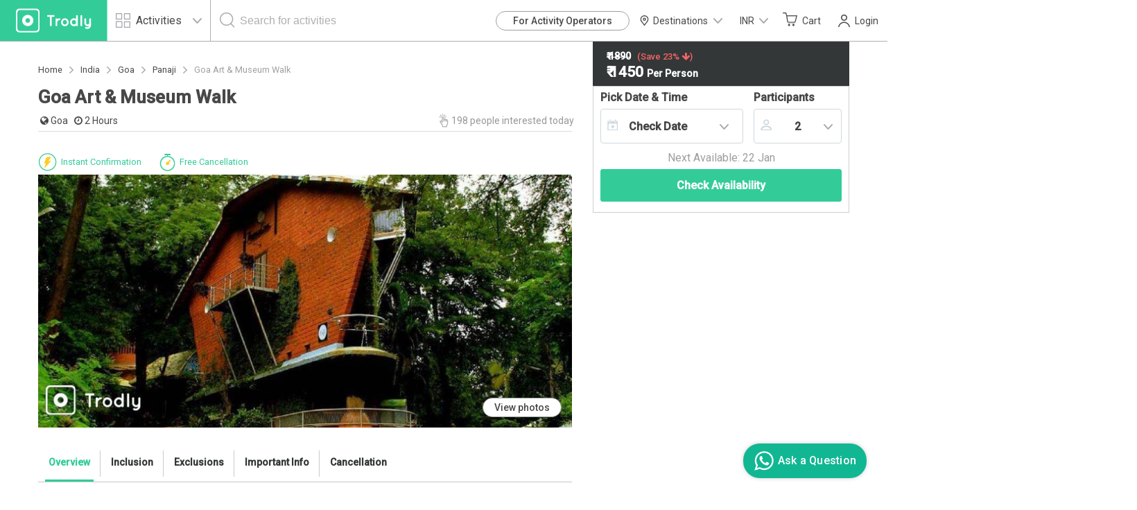

--- FILE ---
content_type: text/html; charset=UTF-8
request_url: https://www.trodly.com/activity-2039-goa-art-museum-walk
body_size: 25817
content:
<!DOCTYPE html>
<html lang="en">
<!-- Google tag (gtag.js) -->
<head/><script async src="https://www.googletagmanager.com/gtag/js?id=G-1QGLMN2KSL"></script>
<script>window.dataLayer=window.dataLayer||[];function gtag(){dataLayer.push(arguments);}gtag('js',new Date());gtag('config','G-1QGLMN2KSL');gtag('config','AW-11163594385');</script>
<head>
	<link rel="dns-prefetch" href="//maps.googleapis.com">
	<link rel="dns-prefetch" href="//ajax.googleapis.com">
	<link rel="dns-prefetch" href="//maxcdn.bootstrapcdn.com">
	<link rel="dns-prefetch" href="//fonts.googleapis.com">
	<link rel="dns-prefetch" href="//s5.smartsupp.com">
	<link rel="dns-prefetch" href="//bootstrap.smartsuppchat.com">
	<link rel="dns-prefetch" href="//maps.googleapis.com">
	<link rel="dns-prefetch" href="//googleadservices.com">

		<title>Goa Art & Museum Walk - Trodly</title>

	<meta http-equiv="Content-Type" content="text/html; charset=UTF-8"/>
	<meta name="keywords" content="Goa Art & Museum Walk"/>
	<meta name="description" content="Goa Art & Museum Walk. Easy and Hassle Free Online Booking on Trodly.com"/>

	<!-- Facebook Open Graph Protocol -->
		<meta property="og:title" content="Goa Art & Museum Walk - Trodly"/>
	<meta property="og:url" content="http://www.trodly.com/activity-2039-goa-art-museum-walk"/>
	<meta property="og:description" content="Goa Art & Museum Walk. Easy and Hassle Free Online Booking on Trodly.com"/>
    	<meta property="og:image" content="https://pictures.trodly.com/image/activity/2039/size-262x162/mode-crop/5b78091d347e3.jpg"/>

	<meta property="fb:app_id" content="309421312498803"/>
	<meta property="og:type" content="article"/>

	<meta name="google-adsense-account" content="ca-pub-9305920010792449">

	<meta name="viewport" content="width=device-width, initial-scale=1, maximum-scale=1.0, user-scalable=no"/>

		<link rel="canonical" href="http://www.trodly.com/activity-2039-goa-art-museum-walk"/>
	
	<link rel="shortcut icon" href="//www.trodly.com/xtrodly-icon.ico.pagespeed.ic.61Gi-QNQpM.webp"/>

		<link rel="stylesheet" href="//www.trodly.com/library/minify/static/1648808610/g=cssMain,cssActivity,cssMain2,cssMain3&z=.css" type="text/css">
		    		    				<!-- MAK -->
<style>html{scroll-behavior:smooth}.loading-img{width:50%;height:50%;border:11px solid #3c9;border-bottom-color:transparent;border-radius:50%;animation:loader 1.2s cubic-bezier(.5,0,.5,1) infinite}@keyframes loader{0%{transform:rotate(0)}100%{transform:rotate(360deg)}}</style>
	<script type="text/javascript">var img=new Image();var SITE_ROOT="/";var SITE_URL="https://www.trodly.com/";var SSL_ROOT="https://www.trodly.com/";var SESSION_ID="geo5e41f1fo40c4pt7d9so5pso";var STYLE_URL="https://css.trodly.com/";var JAVASCRIPT_URL="https://js.trodly.com/";var IMAGES_URL="https://images.trodly.com/";var AJAX_ROOT="/ajax/";var PHP_SELF="activity.php";var USER_LOGGED="";var PAGE_CURRENCY="INR";var PAGE_CURRENCY_ICON="&#8377;";</script>

<!-- Facebook Pixel Code -->
<script>!function(f,b,e,v,n,t,s){if(f.fbq)return;n=f.fbq=function(){n.callMethod?n.callMethod.apply(n,arguments):n.queue.push(arguments)};if(!f._fbq)f._fbq=n;n.push=n;n.loaded=!0;n.version='2.0';n.queue=[];t=b.createElement(e);t.async=!0;t.src=v;s=b.getElementsByTagName(e)[0];s.parentNode.insertBefore(t,s)}(window,document,'script','https://connect.facebook.net/en_US/fbevents.js');fbq('init','475891476218952');fbq('track','PageView');</script>
<noscript>
 <img height="1" width="1" src="https://www.facebook.com/tr?id=475891476218952&ev=PageView
&noscript=1"/>
</noscript>
<!-- End Facebook Pixel Code -->

<!-- Google Tag Manager -->
<script>(function(w,d,s,l,i){w[l]=w[l]||[];w[l].push({'gtm.start':new Date().getTime(),event:'gtm.js'});var f=d.getElementsByTagName(s)[0],j=d.createElement(s),dl=l!='dataLayer'?'&l='+l:'';j.async=true;j.src='https://www.googletagmanager.com/gtm.js?id='+i+dl;f.parentNode.insertBefore(j,f);})(window,document,'script','dataLayer','GTM-PCLJ5P');</script>
<!-- End Google Tag Manager -->
<style>@media screen and (max-width:920px){#footer-menu-blocks>div>a{margin:.5rem 0}}</style>
</head>
<body style="background: #fff;">
	<!-- Google Tag Manager (noscript) -->
	<noscript><iframe src="https://www.googletagmanager.com/ns.html?id=GTM-PCLJ5P" height="0" width="0" style="display:none;visibility:hidden"></iframe></noscript>
	<!-- End Google Tag Manager (noscript) -->
	 
	<div id="fb-root"></div>
	<!-- Loading screen -->
	<div id='loader'></div>

		<!-- <div class="download-app row"><div class="app-ad-close col-xs-1" onclick="closeAppAd();"><span></span></div><div class="app-ad-logo col-xs-1"><a href="https://goo.gl/SQLsT2" target="_blank"><img src="https://css.trodly.com/images/trodly-app.webp" alt="Trodly App"></a></div><div class="app-ad-description col-xs-6"><div><p>Trodly App</p><p>Book on app to avail discounts</p></div></div><div class="app-ad-install-link col-xs-4"><div><a href="https://goo.gl/SQLsT2" target="_blank"><div><p>Download Now</p></div></a></div></div></div> 
	<script>var appAd;function closeAppAd(){document.querySelector(".download-app").style.display="none",appAd=!1}/Android/i.test(navigator.userAgent)?(appAd=!0,document.querySelector(".download-app").style.display="block"):(appAd=!1,document.querySelector(".download-app").style.display="none");</script>-->
		<header style="height:60px;max-height:60px;min-height:60px;">
		<a href="//www.trodly.com/" title="Tours places to see" id="page-logo">
			<picture>
				<source media="(max-width: 26.5625em)" srcset="https://css.trodly.com/images/icons/logo_mobile_web.svg">
				<img src="https://css.trodly.com/images/icons/logo.svg" alt="Logo">
			</picture>
		</a>
				<div class="search_in_header">
			<div id="search_icon">
				<span class="search_icon"></span>
			</div>
			<div class="searchContainer">
				<div class="btn-group selectCategory">
					<button type="button" class="btn dropdown-toggle" data-toggle="dropdown" aria-haspopup="true" aria-expanded="false">
						<span class="activiyt_places_icon"></span> <span>Activities</span>
						<span class="dropdown_icon"></span>
					</button>
					<ul class="dropdown-menu">
						<li class="selectCategory_legendText">Looking for?</li>
						<li class="places">Places</li>
						<li class="activities">Activities</li>
					</ul>
				</div>

				<div id="header_serach_holder">
					<div class="ui-front">
					<span class="search_icon"></span>
					<input type="text" name="search" id="header_search" class="main_search_input" placeholder="Search for activities">
					</div>

					<!-- <i class="fa fa-spinner fa-spin fa-3x fa-fw"></i> -->
				</div>
			</div>
		</div>
				<button class="nav-toggle"><span class="hamburger"></span></button>
		<nav>
			<button class="nav-toggle"><span class="search_close"></span></button>
			<ul>
      <li id="become-partner-button">
        <a href="/pro-center" target="_blank">For Activity Operators</a>
      </li>
    		<li id="destination-nav">
		<a role="button">
            <img src="https://css.trodly.com/images/homepagev2/location-icon-dark.svg" alt="" style="margin: 0 5px 0 0;height: 15px;width: 15px;">
			      Destinations
      			<span class="dropdown_icon"></span>
			    </a>
    <div id="destination-container">
      <div class="country-contents">
        <div class="country-list">
          <h3>India</h3>
        </div>
        <div class="destination-list">
          <a href="/activities-in-new-delhi/1838" class="destination-item">Delhi</a>
          <a href="/activities-in-goa/4500" class="destination-item">Goa</a>
          <a href="/activities-in-pune/2653" class="destination-item">Pune</a>
          <a href="/activities-in-mumbai/2632" class="destination-item">Mumbai</a>
          <a href="/activities-in-bangalore/14" class="destination-item">Bangalore</a>
          <a href="/activities-in-chennai/1733" class="destination-item">Chennai</a>
          <a href="/activities-in-andaman-and-nicobar-islands/3502" class="destination-item">Port Blair</a>
          <a href="/activities-in-jaipur/1937" class="destination-item">Jaipur</a>
          <a href="/activities-in-munnar/24" class="destination-item">Munnar</a>
          <a href="/activities-in-coorg/256" class="destination-item">Coorg</a>
          <a href="/activities-in-ooty/79" class="destination-item">Ooty</a>
          <a href="/activities-in-dehradun/1796" class="destination-item">Dehradun</a>
        </div>
      </div>
      <div class="country-contents">
        <div class="country-list">
          <h3>Sri Lanka</h3>
        </div>
        <div class="destination-list">
          <a href="/activities-in-colombo/6134" class="destination-item">Colombo</a>
          <a href="/activities-in-kandy-sri-lanka/6135" class="destination-item">Kandy</a>
          <a href="/activities-in-galle/6163" class="destination-item">Galle</a>
          <a href="/activities-in-bentota/6343" class="destination-item">Bentota</a>
        </div>
      </div>
      <div class="country-contents">
        <div class="country-list">
          <h3>Thailand</h3>
        </div>
        <div class="destination-list">
          <a href="/activities-in-bangkok/6791" class="destination-item">Bangkok</a>
	  <a href="/activities-in-phuket/6790" class="destination-item">Phuket</a>
	  <a href="/activities-in-krabi/6812" class="destination-item">Krabi</a>
        </div>
      </div>
    </div>
	</li>
		<li id="currency-nav">
		<a role="button">
			<span id='currency_symbol'>&#8377;</span>
			<span id="currency_word">INR</span>
						<span class="dropdown_icon"></span>
					</a>
		<ul id="currencyList">
    		    			<li data-code="USD"><span>&#36;</span> USD</li>
			    			<li data-code="EUR"><span>&#8364;</span> EUR</li>
			    			<li data-code="AED"><span>&#1583;.&#1573;</span> AED</li>
			    			<li data-code="HKD"><span>&#20803;</span> HKD</li>
			    			<li data-code="SGD"><span>S&#36;</span> SGD</li>
			    			<li data-code="CNY"><span>&#165;</span> CNY</li>
			    			<li data-code="RUB"><span>&#8381;</span> RUB</li>
					</ul>
	</li>
	    <li id="cart">
		<a href="https://www.trodly.com/booking/checkout" id="cart_btn" title="See your trip details">
						<span class="cart_icon"></span>
						Cart
			<span id="cart_count"></span>
		</a>
        <div id="cart_content">
            <div id="cart_items">
                <div id="cart_no_items">No activities in your trip.</div>
            </div>
            <div id="cart_footer">
                <div id="cart_footer_count">No trip plan yet</div>
                <a href="https://www.trodly.com/booking/checkout">Review &amp; Checkout &nbsp;<i class="fa fa-angle-double-right"></i></a>
            </div>
        </div>
	</li>
	    <li id="login_user">
		<link href="/reactjs/login-popup/build/static/css/2.6f5d973e.chunk.css" rel="stylesheet"><link href="/reactjs/login-popup/build/static/css/main.11b26256.chunk.css" rel="stylesheet">
		<button type="submit" style="position:relative;">
						<span class="login_signup_icon"></span>
						Login
			<span id="header-login-button"></span>
		</button>
		<script>!function(e){function r(r){for(var n,p,l=r[0],i=r[1],a=r[2],c=0,s=[];c<l.length;c++)p=l[c],Object.prototype.hasOwnProperty.call(o,p)&&o[p]&&s.push(o[p][0]),o[p]=0;for(n in i)Object.prototype.hasOwnProperty.call(i,n)&&(e[n]=i[n]);for(f&&f(r);s.length;)s.shift()();return u.push.apply(u,a||[]),t()}function t(){for(var e,r=0;r<u.length;r++){for(var t=u[r],n=!0,l=1;l<t.length;l++){var i=t[l];0!==o[i]&&(n=!1)}n&&(u.splice(r--,1),e=p(p.s=t[0]))}return e}var n={},o={1:0},u=[];function p(r){if(n[r])return n[r].exports;var t=n[r]={i:r,l:!1,exports:{}};return e[r].call(t.exports,t,t.exports,p),t.l=!0,t.exports}p.m=e,p.c=n,p.d=function(e,r,t){p.o(e,r)||Object.defineProperty(e,r,{enumerable:!0,get:t})},p.r=function(e){"undefined"!==typeof Symbol&&Symbol.toStringTag&&Object.defineProperty(e,Symbol.toStringTag,{value:"Module"}),Object.defineProperty(e,"__esModule",{value:!0})},p.t=function(e,r){if(1&r&&(e=p(e)),8&r)return e;if(4&r&&"object"===typeof e&&e&&e.__esModule)return e;var t=Object.create(null);if(p.r(t),Object.defineProperty(t,"default",{enumerable:!0,value:e}),2&r&&"string"!=typeof e)for(var n in e)p.d(t,n,function(r){return e[r]}.bind(null,n));return t},p.n=function(e){var r=e&&e.__esModule?function(){return e.default}:function(){return e};return p.d(r,"a",r),r},p.o=function(e,r){return Object.prototype.hasOwnProperty.call(e,r)},p.p="/reactjs/login-popup/build/";var l=this["webpackJsonplogin-pop-up"]=this["webpackJsonplogin-pop-up"]||[],i=l.push.bind(l);l.push=r,l=l.slice();for(var a=0;a<l.length;a++)r(l[a]);var f=i;t()}([]);</script>
		<script src="/reactjs/login-popup/build/static/js/2.5a4618bc.chunk.js"></script><script src="/reactjs/login-popup/build/static/js/main.d319f4e2.chunk.js"></script>
	</li>
	</ul>
		</nav>
	</header>
			<div class="searchSlide">
			<button id="searchClose"><span class="search_close"></span></button>
				<!-- <button id="reset">Reset</button> -->
			<div>
				<div>
					<label for="what">What are you looking for?</label>
					<!-- Large button group -->
					<div class="btn-group selectCategory">
						<button class="btn dropdown-toggle" id="what" type="button" data-toggle="dropdown" aria-haspopup="true" aria-expanded="false">
						<span>Activities</span> <span class="dropdown_icon"></span>
						</button>
						<ul class="dropdown-menu">
							<li class="selectCategory_legendText">Looking for?</li>
							<li class="places">Places</li>
							<li class="activities">Activities</li>
							<!-- <li><a href="#">Places</a></li> -->
						</ul>
					</div>
				</div>
				<div id="searchbar" class="ui-front">
					<label for="where">Search</label>
					<div>
							<input type="text" name="search" id="where" class="main_search_input" placeholder="Activity or Place" autocomplete="off">
							<span class="search_icon"></span>
					</div>
				</div>
			</div>
    </div>
			<div id="content" style="">
			<div id="activity-page" class="row">
		<!-- Content -->
		<!-- <div class="col-xs-12 col-md-8" style="margin-top:1rem;margin-bottom:1rem;display: flex;justify-content: center;align-items: center;">
			<picture>
				<source srcset="https://res.cloudinary.com/trodly/image/upload/v1555507198/trodly-website/banners/activity-page-banner-under-header.png" media="(min-width: 700px)" />
				<source srcset="https://res.cloudinary.com/trodly/image/upload/v1555507198/trodly-website/banners/mobile-activity-page-banner-under-header.png" media="(min-width: 320px)" />
				<img src="https://res.cloudinary.com/trodly/image/upload/v1555507198/trodly-website/banners/mobile-activity-page-banner-under-header.png" />
			</picture>
		</div> -->
     <div class="col-md-8 col-xs-12">    
         
        <div class="row" id="activity-page-breadcrumps">
          <div class="col-xs-12 col-md-12" style="overflow: hidden;text-overflow: ellipsis;white-space: nowrap;">
            <ol>
              <li>
                <a href="https://www.trodly.com/">
                  <span>Home</span>
                </a>
                <meta itemprop="position" content="1"/>
                <span style="margin: 0 .5rem;height: 10px;width: 10px;" class="breadcrumps-greater-than-sign"></span>
              </li>
              <li>
                <a itemprop="item" href="https://www.trodly.com/country/india/activities/102">
                  <span itemprop="name">India</span>
                </a> 
                <meta itemprop="position" content="2"/>
                <span style="margin: 0 .5rem;height: 10px;width: 10px;" class="breadcrumps-greater-than-sign"></span>
              </li>
              <li>
                <a itemprop="item" href="https://www.trodly.com/state/goa/activities/6">
                  <span itemprop="name">Goa</span>
                </a> 
                <meta itemprop="position" content="3"/>
                <span style="margin: 0 .5rem;height: 10px;width: 10px;" class="breadcrumps-greater-than-sign"></span>
              </li>
              <li>
                <a itemprop="item" href="https://www.trodly.com/activities-in-panaji/4717">
                  <span itemprop="name">Panaji</span>
                </a>
                <meta itemprop="position" content="4"/>
                <span style="margin: 0 .5rem;height: 10px;width: 10px;" class="breadcrumps-greater-than-sign"></span>
              </li>
              <li style="max-width: 40%;">
                <span class="final-crump">Goa Art & Museum Walk</span>
              </li>
            </ol>
          </div>
        </div>
        <script type="application/ld+json">
          {
            "@context": "http://schema.org",
            "@type": "BreadcrumbList",
            "itemListElement":[
              {
                "@type": "ListItem",
                "position": 1,
                "item":{
                  "@id": "https://www.trodly.com/",
                  "name": "Home"
                }
              },
              {
                "@type": "ListItem",
                "position": 2,
                "item":{
                  "@id": "https://www.trodly.com/country/india/activities/102",
                  "name": "India"
                }
              },
              {
                "@type": "ListItem",
                "position": 3,
                "item":{
                  "@id": "https://www.trodly.com/state/goa/activities/6",
                  "name": "Goa"
                }
              },
              {
                "@type": "ListItem",
                "position": 4,
                "item":{
                  "@id": "https://www.trodly.com/activities-in-panaji/4717",
                  "name": "Panaji"
                }
              },
              {
                "@type": "ListItem",
                "position": 5,
                "item":{
                  "@id": "https://www.trodly.com/activity-in-2039-goa-art--museum-walk",
                  "name": "Goa Art & Museum Walk"
                }
              }
            ]
          }
        </script>
            <div class="row" id="activity-page-header" style="padding-top: 0;">
            <div class="col-xs-12">
								<h1 itemprop="name" style="margin-top: 0;">Goa Art & Museum Walk</h1>
								            </div>
            <div class="col-xs-12 activity-fact">
                                <b></b>
                									<strong><i class="fa fa-globe"></i>&nbsp;</strong><span>Goa</span>&nbsp;&nbsp;
								<strong><i class="fa fa-clock-o"></i>&nbsp;</strong><span>2  Hours</span>
                <!-- MAK Review -->
                                <!-- MAK Review END -->
							<span class="people-interested pull-right">
			<img src="https://images.trodly.com/activity/Interested-Icon.png" alt=""/> 
			198 people interested today</span> 
					</div> <!-- activity-fact END -->
            <div class="col-xs-12">
                <div class="horizontal-separator"></div>
            </div>
        </div>
        <div class="row" id="activity-features-row">
            <div class="col-xs-12">
				<div title="Your Booking is confirmed as soon as you do the payment. After booking, e-ticket and mobile voucher will be issued via email.">
					<span class="online_booking"></span>
					<span>Instant Confirmation</span>
				</div>
				<div>
					<span class=""></span>
					<span> </span>
				</div>
				<div>
					<span class="free_cancellation"></span>
					<span>Free Cancellation </span>
				</div>
				<div>
					<span class=""></span>
					<span> </span>
				</div>
            </div>
        </div> <!-- activity-features-row END -->
        <div class="row" style="margin-bottom: 15px;">
        	<div id="activity-slideshow-outer">
        		<div id="activity-badges-left">
					<span class="tags_daily"></span>        		</div>
        		<div id="activity-badges-right" style="top:5px;">
								        		</div>
				<div class="col-xs-12" id="activity-banner-image" style="position:relative;">
          <a href="#image-gallery" style="position:absolute;bottom:15px;right:30px;display:flex;justify-content:center;align-items:center;height:28px;padding:0 16px;border:1px solid #a0a0a0;border-radius:14px;background-color:#FFF;text-decoration:none;color:#484848;font-weight:500;font-size:14px;cursor:pointer;user-select:none;">View photos</a>
										<picture>
						<source media="(min-width: 75em)" srcset="https://pictures.trodly.com/image/activity/2039/size-780x370/mode-crop/5b78091d347e3.jpg">
						<source media="(min-width: 48em)" srcset="https://pictures.trodly.com/image/activity/2039/size-730x346/mode-crop/5b78091d347e3.jpg">
						<source media="(min-width: 26.5625em)" srcset="https://pictures.trodly.com/image/activity/2039/size-405x192/mode-crop/5b78091d347e3.jpg">
						<source srcset="https://pictures.trodly.com/image/activity/2039/size-390x185/mode-crop/5b78091d347e3.jpg">
						<img src="https://pictures.trodly.com/image/activity/2039/size-885x420/mode-crop/5b78091d347e3.jpg" alt="Goa Art & Museum Walk" itemprop="image" style="display:block;width:100%;"/>
					</picture>
					
				</div>
			</div> <!-- activity-slideshow-outer END -->
        </div>
        <nav class="navbar navbar-default navbar-static-top row">
			<div class="container-navbar">
				<span class="navbar-title hidden-lg hidden-md hidden-sm">Fast Navigation</span>
		    	<button type="button" class="navbar-toggle collapsed" data-toggle="collapse" data-target="#activity-navbar-collapse" aria-expanded="false">
			        <span class="sr-only">Toggle navigation</span>
			        <span class="icon-bar"></span>
			        <span class="icon-bar"></span>
			        <span class="icon-bar"></span>
			    </button>
				<div class="collapse navbar-collapse" id="activity-navbar-collapse">
					<ul class="nav navbar-nav" id="activity-main-tabs">
						<li class="active"><a href="#overview">Overview</a></li>
																		    <li><a href="#inclusion">Inclusion</a></li>
																		    <li><a href="#exclusions">Exclusions</a></li>
																		    <li><a href="#instructions">Important Info</a></li>
																		    <li><a href="#cancellation">Cancellation</a></li>
												            
					</ul>
			    </div>
			</div>
        </nav>
        
		<div class="row content-row">
			<a id="overview" style="position:absolute; top:-52px;"></a>
			<div id="overview-cotent" class="col-xs-12" style="border-bottom:none;margin-top:10px;">
				<div style="width:100%;display: flex;justify-content: flex-start;flex-wrap: wrap;margin-bottom:0;">
					<div class="overview-title" style="margin-right:2.5rem;font-weight:400;text-transform:capitalize;font-size:16px;margin-bottom:6px;">
						<i class="fa fa-clock-o" aria-hidden="true" style="margin:0;"></i>
							2 Hours					</div>
					<div class="overview-title" style="margin-right:2.5rem;font-weight:400;text-transform:capitalize;font-size:16px;margin-bottom:6px;"><i style="margin:0;" class="fa fa-ellipsis-v" aria-hidden="true"></i> Group Activity</div>
											<div class="overview-title" style="margin-right:2.5rem;font-weight:400;text-transform:capitalize;font-size:16px;margin-bottom:6px;"><i style="margin:0;" class="fa fa-users" aria-hidden="true"></i> <span>
							2 to 10 people						</span></div>
					
											<div class="overview-title" style="margin-right:2.5rem;font-weight:400;text-transform:capitalize;font-size:16px;margin-bottom:6px;"><i style="margin:0;" class="fa fa-comments-o" aria-hidden="true"></i> <span>English, Hindi</span></div>
					
				</div>
	    </div>
	   <div class="col-xs-12"> 
	    <div id="overview-controls" class="row">
		    <div class="col-md-3 col-sm-6 col-xs-12">
		    						<div class="btn btn-4 wishlist-btn overview--control--button ">
						<svg version="1.1" viewBox="0 0 28 28" xmlns="http://www.w3.org/2000/svg">
						<g fill="none" fill-rule="evenodd">
						<g fill-rule="nonzero">
						<g transform="translate(5 6)">
						<path d="m8.9455 2.8054c0.71818-1.6836 2.4197-2.7893 4.3162-2.8051 2.6002 0 4.4727 2.1333 4.7081 4.6757 0.067782 0.59307 0.015977 1.1931-0.15253 1.7674-0.3902 1.534-1.2559 2.9185-2.4831 3.9712l-6.3887 5.4665-6.281-5.4669c-1.2271-1.0527-2.0928-2.4372-2.4831-3.9712-0.16854-0.57431-0.22031-1.1744-0.15253-1.7674 0.23537-2.5424 2.1079-4.6757 4.7081-4.6757 1.8697 0.019531 3.5377 1.1314 4.2085 2.8054z" fill="#E28472"/>
						<path d="m8.9477 16.94c-0.08604 7.17e-5 -0.16899-0.032617-0.23259-0.091686l-6.041-5.5884c-1.2342-1.122-2.1037-2.6009-2.4924-4.2395-0.16839-0.62908-0.22032-1.2847-0.15316-1.9331 0.26273-2.9484 2.3099-5.0873 4.8716-5.0873 1.6821 0.0091041 3.2293 0.94031 4.0496 2.4373 0.8648-1.5012 2.4413-2.4271 4.149-2.437 2.5617 0 4.6089 2.1389 4.8715 5.0873 0.067158 0.64847 0.015225 1.304-0.15316 1.9331-0.38882 1.6386-1.2582 3.1176-2.4924 4.2398l-6.1465 5.5898c-0.063466 0.057707-0.14553 0.089608-0.23059 0.089608zm-4.0476-16.234c-2.1989 0-3.958 1.8749-4.1832 4.458-0.0010197 0.011936-0.0027074 0.023764-0.0050632 0.035485-0.051793 0.55736-0.0029536 1.1197 0.14402 1.6591 0.35657 1.4995 1.1532 2.8525 2.2835 3.8786l5.8104 5.3754 5.9119-5.3768c1.1294-1.0259 1.9252-2.3783 2.2814-3.8769 0.14747-0.54005 0.1961-1.1032 0.14335-1.6612-0.22957-2.6165-1.989-4.4914-4.1876-4.4914-1.6848 0.016309-3.1954 1.0616-3.8322 2.6517-0.054043 0.13076-0.17964 0.21574-0.31881 0.21574s-0.2648-0.08502-0.31881-0.21574c-0.59486-1.5775-2.0712-2.6275-3.7289-2.652z" fill="#484848"/>
						<path d="m2.4062 5.2938c-0.0766 2.933e-5 -0.15006-0.030352-0.20423-0.084518-0.054165-0.054165-0.084576-0.12763-0.084518-0.20423 0.0018769-1.5939 1.2935-2.8856 2.8875-2.8875 0.15948 0 0.28874 0.12927 0.28874 0.28874s-0.12927 0.28874-0.28874 0.28874c-1.2752 0.0014663-2.3085 1.0348-2.31 2.31 2.932e-5 0.0766-0.030353 0.15006-0.084518 0.20423-0.054195 0.054195-0.12766 0.084606-0.20426 0.084547z" fill="#484848"/>
						</g>
						</g>
						</g>
						</svg>
						<span>Add To Wishlist</span>
					</div>
				</div>
				<div class="col-md-3 col-sm-6 col-xs-12">
					<div class="btn btn-4 overview--control--button" onclick="$.ajaxLoadPopup('emailSendPopup',SITE_ROOT+'ajax/activity/sendToFriendPopup.php','id=2039'); return false;">
						<svg version="1.1" viewBox="0 0 28 28" xmlns="http://www.w3.org/2000/svg">
						<g fill="none" fill-rule="evenodd">
						<g stroke="#484848">
						<g transform="translate(1 8)">
						<path d="m9.5054 0c-0.45981 0-0.83871 0.42416-0.83871 0.93889v10.641c0 0.51473 0.3789 0.93889 0.83871 0.93889h15.656c0.45981 0 0.83871-0.42416 0.83871-0.93889v-10.641c0-0.51473-0.3789-0.93889-0.83871-0.93889h-15.656z" fill="#FCE99B"/>
						<polyline points="8.6667 0.96296 17.333 7.7037 26 0.96296"/>
						<path d="m8.6667 12.519 6.7407-5.7778"/>
						<path d="m26 12.519s-2.2469-1.9259-6.7407-5.7778"/>
						<g transform="translate(0 2.8889)" stroke-linecap="round">
						<path d="m5.7795 0.43619h-5.6744"/>
						<path d="m5.7795 3.6349h-4.6236"/>
						<path d="m5.7795 6.8336h-3.3393"/>
						</g>
						</g>
						</g>
						</g>
						</svg>
						<span>Share with Friends</span>
					</div>
				</div>
				<div class="col-md-3 col-sm-6 col-xs-12">
					<div class="btn btn-4 ask-query overview--control--button" style="position:relative">
						<svg version="1.1" viewBox="0 0 28 28" xmlns="http://www.w3.org/2000/svg">
						<g fill="none" fill-rule="evenodd">
						<g fill-rule="nonzero">
						<g transform="translate(4 4)">
						<path d="m10.018 0c-5.5116 0-10.018 3.3733-10.018 8.4771 0 2.9079 1.4634 5.5021 3.6813 7.1962v3.5232l3.4367-1.8649c0.90677 0.25125 1.8864 0.38653 2.8813 0.38653 5.5116 0 9.9897-4.1375 9.9897-9.241 0-5.1035-4.4594-8.4771-9.971-8.4771z" fill="#0382F9" stroke="#484848"/>
						<g transform="translate(3 5)" fill="#fff">
						<path d="m0.53261 4.11c-0.29415 0-0.53261-0.24848-0.53261-0.555s0.23846-0.555 0.53261-0.555h12.935c0.29415 0 0.53261 0.24848 0.53261 0.555s-0.23846 0.555-0.53261 0.555h-12.935z"/>
						<path d="m2.4268 1.11c-0.23573 0-0.42683-0.24848-0.42683-0.555s0.1911-0.555 0.42683-0.555h9.1463c0.23573 0 0.42683 0.24848 0.42683 0.555s-0.1911 0.555-0.42683 0.555h-9.1463z"/>
						<path d="m2.4268 7.11c-0.23573 0-0.42683-0.24848-0.42683-0.555s0.1911-0.555 0.42683-0.555h9.1463c0.23573 0 0.42683 0.24848 0.42683 0.555s-0.1911 0.555-0.42683 0.555h-9.1463z"/>
						</g>
						</g>
						</g>
						</g>
						</svg>
						<span>Ask a Question</span>
						<link href="/reactjs/enquiry-pop-up/build/static/css/2.18221a6d.chunk.css" rel="stylesheet"><link href="/reactjs/enquiry-pop-up/build/static/css/main.ac96d57d.chunk.css" rel="stylesheet">
						<div class="lms-trigger-button" data-id="2039" data-name="Goa Art & Museum Walk" data-type="activity"></div>
					</div>
				</div>
				<div class="col-md-3 col-sm-6 col-xs-12 response-time">
					<span>Response time: 2 - 24 hours</span>
				</div>
			</div>
		</div>
			    	    <div id="activity-overview-4163" class="activity-overview-block col-xs-12" style="margin-top: 30px;">
			<h2 class="activity-small-content-title" style="margin-bottom:20px;">Trip Overview</h2>
			<div id="activity-description" itemprop="description"><p>Goa &amp; its crafts are sources of endless fascination. Experience the everyday artistry &amp; colour&nbsp;that can be found in every corner of Goa on this offbeat tour.</p>
<p><strong>Highlights</strong></p>
<ul>
<li>Explore the art gallery and cafe to&nbsp;</li>
<li>Walk along the lakeside.</li>
<li>Listen to the heartwarming stories about the art &amp; architecture.</li>
</ul>
<p>&nbsp;</p>
<p><strong>Detailed Overview</strong></p>
<p><span>Goa is also known for its art &amp; architecture.&nbsp;<span>Goa also boasts a lively cultural scene, where local artists and creative minds come together to promote international and Indian art.&nbsp;Goa&#039;s rich cultural heritage comprises of dances, folk songs, visual arts, music and folk tales rich in content and variety.&nbsp;</span></span></p>
<p>&nbsp;</p>
<p><strong>Itinerary</strong></p>
<ul>
<li>All guests are required to report by 4:00 pm at the Museum-Houses of Goa.</li>
<li>After a quick introduction session with the guide, we will begin our tour.</li>
<li>First place of visit will be the Museum-Houses of Goa, the ship-shaped museum&nbsp;which showcases the region&#039;s art &amp; culture.</li>
<li>Next, we proceed to the museum cafe &amp; Mario gallery.</li>
<li>Enjoy a walk alongside the lake.</li>
<li>After 2 hours of the tour, we will end the tour by the Architecture School near Xavier&nbsp;church.</li>
</ul></div>
				    </div>
            <!--<div class="col-xs-12">
            	<div class="overflown-btn"><i class="fa fa-plus-circle" aria-hidden="true"></i> More Details </div>
            </div>-->
	    <!--	    
	    <div id="activity-promo-box" class="col-xs-12">
		<div class="row">
		    <img src="https://images.trodly.com/activity/Website-Banner-Desktop.png" class="activity-banner-desktop hidden-xs hidden-sm" alt="Trodly Activities - Currated, Best Price, Book Easy" />
		    <img src="https://images.trodly.com/activity/Website-Banner-Tablet.png" class="activity-banner-tablet hidden-lg hidden-md" alt="Trodly Activities - Currated, Best Price, Book Easy" />
		    <img src="https://images.trodly.com/activity/Website-Banner-Mobile.png" class="activity-banner-mobile hidden" alt="Trodly Activities - Currated, Best Price, Book Easy" />
		</div>
	    </div>
-->
	    <!--<div class="horizontal-separator" style="border-color: #cfd8dc;"></div> -->
	 </div>  
		<!--<div class="horizontal-separator" style="border-color: #cfd8dc;margin-bottom: 35px;"><br/></div> -->
		<div class="row content-row">
			<div class="col-xs-12" style="margin-bottom:2.5rem;">
				<picture>
					<source srcset="https://res.cloudinary.com/trodly/image/upload/v1555507198/trodly-website/banners/above-basic-info-activity-page-banners.png" media="(min-width: 700px)"/>
					<source srcset="https://res.cloudinary.com/trodly/image/upload/v1555507198/trodly-website/banners/mobile-above-basic-info-activity-page-banners.png" media="(min-width: 320px)"/>
					<img src="https://res.cloudinary.com/trodly/image/upload/v1555507198/trodly-website/banners/mobile-above-basic-info-activity-page-banners.png" style="display:block;width:100%;"/>
				</picture>
			</div>
		</div>
        <div class="row content-row">
          <div class="col-xs-12">
            <h2 class="activity-small-content-title" style="margin-bottom:20px;">Basic Details</h2>
            <div class="row">
                            <div class="overview-title col-xs-6 col-md-3 col-sm-3" style="font-weight:500;font-size:16px;color:#484848;padding-bottom: 0.6rem;">
                  <i class="fa fa-map-marker" aria-hidden="true"></i> <span>Start Point</span>
                </div>
                <div class="col-xs-6 col-md-9 col-sm-9" style="font-size:16px;color:#484848;padding-bottom: 0.6rem;">
                  Houses of Goa                </div>
                                      <div class="overview-title col-xs-6 col-md-3 col-sm-3" style="font-weight:500;font-size:16px;color:#484848;padding-bottom: 0.6rem;">
                <i class="fa fa-flag-checkered" aria-hidden="true"></i> <span>Finish Point</span>
              </div>
              <div class="col-xs-6 col-md-9 col-sm-9" style="font-size:16px;color:#484848;padding-bottom: 0.6rem;">
                Houses of Goa              </div>
            
                                      <div class="overview-title col-xs-6 col-md-3 col-sm-3" style="font-weight:500;font-size:16px;color:#484848;padding-bottom: 0.6rem;">
                <i class="fa fa-clock-o" aria-hidden="true"></i> <span>Start time</span>
              </div>
							<div class="col-xs-6 col-md-9 col-sm-9" style="font-size:14px;color:#484848;padding-bottom: 0.6rem;">
								<div style="width:100%;display:flex;justify-content:flex-start;align-items:flex-start;flex-wrap:wrap;">
										
                    	<span style="display:flex;justify-content:center;align-items:center;height:22px;padding:0 0.5rem;border-radius: 10px;background-color:#aeecd7;margin-bottom:0.4rem;margin-right:0.4rem;">4:00 pm</span>
																		
								</div>
							</div>
							<script>function showMoreTimeSlots(event){event.target.style.display='none';var moreSlots=document.getElementById("more-time-slots");moreSlots.style.display="flex";}</script>
												<div class="overview-title col-xs-6 col-md-3 col-sm-3" style="font-weight:500;font-size:16px;color:#484848;padding-bottom: 0.6rem;">
                <i class="fa fa-tags" aria-hidden="true"></i> <span>Category</span>
              </div>
							<div class="col-xs-6 col-md-9 col-sm-9" style="font-size:16px;color:#484848;padding-bottom: 0.6rem;">
								<div style="display:flex;justify-content:flex-start;flex-wrap:wrap;">
									<span style="display:flex;justify-content:flex-start;align-items:center;height:22px;padding:0 0.5rem;border-radius: 10px;background-color:#fff;margin-bottom:0.4rem;margin-right:0.4rem;border:1px solid #dfdfdf;white-space: nowrap;text-overflow: ellipsis;overflow: hidden;">Walking Tours</span><span style="display:flex;justify-content:flex-start;align-items:center;height:22px;padding:0 0.5rem;border-radius: 10px;background-color:#fff;margin-bottom:0.4rem;margin-right:0.4rem;border:1px solid #dfdfdf;white-space: nowrap;text-overflow: ellipsis;overflow: hidden;">Family-friendly</span>			
								</div>
              </div>
							<div class="overview-title col-xs-6 col-md-3 col-sm-3" style="font-weight:500;font-size:16px;color:#484848;padding-bottom: 0.6rem;">
                <i class="fa fa-code" aria-hidden="true"></i> <span>Trip Code</span>
              </div>
              <div class="col-xs-6 col-md-9 col-sm-9" style="font-size:16px;color:#484848;padding-bottom: 0.6rem;">
                O793A2039              </div>
            </div>
          </div>
        </div>

    <div class="horizontal-separator" style="border-color: #cfd8dc;margin-bottom: 35px;"><br/></div> 
				<div class="row content-row">
			<a id="inclusion" style="position:absolute; top:-65px;"></a>
			<div class="col-xs-12">
				<div class="row">
					<h2 class="col-md-3 col-sm-4 col-xs-12 activity-small-content-title">Inclusions</h2>
					<div class="col-md-9 col-sm-8 col-xs-12 activity-small-content">
						<ul>
<li>Service of a knowledgeable guide cum host.</li>
<li>Hot beverage.</li>
</ul>					</div>
				</div>
			</div>
		</div>
		<div class="row content-row">
			<a id="exclusions" style="position:absolute; top:-65px;"></a>
			<div class="col-xs-12">
				<div class="row">
					<h2 class="col-md-3 col-sm-4 col-xs-12 activity-small-content-title">Exclusions</h2>
					<div class="col-md-9 col-sm-8 col-xs-12 activity-small-content" style="border:none;">
						<ul>
<li>Any kind of transportation.</li>
<li>Anything not mentioned in the inclusions.</li>
</ul>					</div>
				</div>
			</div>
		</div>
				<div class="row content-row">
<div class="act-fragment">
    <span id='close-why'>x</span>
    <h3>Why book with TRODLY</h3>
<ul>
    <li> Best Price Guarantee</li>
    <li> Verified customer reviews that help you make the right decision.</li>
    <li> Qualified operators. All partner operators selected after rigorous system of checks.</li>
    <li> Free Cancellation on Most Trips</li>
   <!-- <li>No Convinience or Booking fees.</li> -->
    <li> Only Best Trips - Our team of travel experts bring uniquely local, safe, and exciting experiences to the community.</li>
    <li> 100% Secured Payments</li>

</ul>
</div>
		</div>
	    		<div class="row content-row">
			<a id="instructions" style="position:absolute; top:-65px;"></a>
			<div class="col-xs-12" style="background-color:#fbf8ec;border:1px solid #fdcd26;border-radius:3px;padding-bottom: 15px;padding-top: 15px;margin-bottom:35px;">
				<h2 class="activity-small-content-title" style="margin-bottom:25px;">Important Information</h2>
				<div class="">
					<ul>
<li>All guests are requested to wear comfortable walking shoes, sunglasses/sunscreen, umbrella, hats or scarf and camera if interested in photography.</li>
<li>Children of 0-4 years of age (accompanied&nbsp;by an adult) are allowed to join for free.</li>
<li>Tour involves a moderate amount of walking.</li>
<li>The guests&nbsp;are requested to bring the following during the tour - Water bottle, camera and its accessories to you enjoy photography, sunglasses, sunscreen and umbrella (in case of rainy season or summers).</li>
</ul>				</div>
			</div>
		</div>
				
				<div class="row content-row">
			<a id="cancellation" style="position:absolute; top:-65px;"></a>
			<div class="col-xs-12">
				<div class="row">
					<h2 class="col-md-3 col-sm-4 col-xs-12 activity-small-content-title">Cancellation Policy</h2>
					<div class="col-md-9 col-sm-8 col-xs-12 activity-small-content no-border">
						<ul style='list-style-type:disc;padding:inherit'><li>Full refund if cancelled before* 24 hour</li><li>No refund after that</li></ul>					</div>
				</div>
			</div>
			<div class="horizontal-separator" style="border-color: #cfd8dc;margin-bottom: 15px;"></div>
		</div>
						<div class="row content-row">
			<a id="image-gallery" style="position:absolute; top:-75px;"></a>
			<div class="col-xs-12">
					<h2 class="activity-small-content-title" style="margin-bottom:20px;">Images</h2>
			</div>
<div id="activity-slideshow" class="col-xs-12">
							<!-- <picture>
					<source media="(min-width: 75em)" class="lazy" srcset="https://pictures.trodly.com/image/activity/2039/size-780x370/mode-crop/5b78091d347e3.jpg">
					<source media="(min-width: 48em)" class="lazy" srcset="https://pictures.trodly.com/image/activity/2039/size-730x346/mode-crop/5b78091d347e3.jpg">
					<source media="(min-width: 26.5625em)" class="lazy" srcset="https://pictures.trodly.com/image/activity/2039/size-405x192/mode-crop/5b78091d347e3.jpg">
					<source class="lazy" srcset="https://pictures.trodly.com/image/activity/2039/size-390x185/mode-crop/5b78091d347e3.jpg">
					<img class="lazy" src="https://pictures.trodly.com/image/activity/2039/size-885x420/mode-crop/5b78091d347e3.jpg" alt="Goa Art & Museum Walk" itemprop="image"/>
				</picture> -->

				<img data-srcset="
						https://pictures.trodly.com/image/activity/2039/size-885x420/mode-crop/5b78091d347e3.jpg 885w,
						https://pictures.trodly.com/image/activity/2039/size-780x370/mode-crop/5b78091d347e3.jpg 780w,
						https://pictures.trodly.com/image/activity/2039/size-730x346/mode-crop/5b78091d347e3.jpg 730w,
						https://pictures.trodly.com/image/activity/2039/size-405x192/mode-crop/5b78091d347e3.jpg 405w,
						https://pictures.trodly.com/image/activity/2039/size-390x185/mode-crop/5b78091d347e3.jpg 390w,
					" data-src="https://pictures.trodly.com/image/activity/2039/size-885x420/mode-crop/5b78091d347e3.jpg" src="https://res.cloudinary.com/trodly/image/upload/f_auto,q_10/v1541762498/trodly-website/placeholder/activity-image-placeholder.jpg" class="lazy" style="width: 100%;"/>
							<!-- <picture>
					<source media="(min-width: 75em)" class="lazy" srcset="https://pictures.trodly.com/image/activity/2039/size-780x370/mode-crop/5b7809259d429.jpg">
					<source media="(min-width: 48em)" class="lazy" srcset="https://pictures.trodly.com/image/activity/2039/size-730x346/mode-crop/5b7809259d429.jpg">
					<source media="(min-width: 26.5625em)" class="lazy" srcset="https://pictures.trodly.com/image/activity/2039/size-405x192/mode-crop/5b7809259d429.jpg">
					<source class="lazy" srcset="https://pictures.trodly.com/image/activity/2039/size-390x185/mode-crop/5b7809259d429.jpg">
					<img class="lazy" src="https://pictures.trodly.com/image/activity/2039/size-885x420/mode-crop/5b7809259d429.jpg" alt="Goa Art & Museum Walk" itemprop="image"/>
				</picture> -->

				<img data-srcset="
						https://pictures.trodly.com/image/activity/2039/size-885x420/mode-crop/5b7809259d429.jpg 885w,
						https://pictures.trodly.com/image/activity/2039/size-780x370/mode-crop/5b7809259d429.jpg 780w,
						https://pictures.trodly.com/image/activity/2039/size-730x346/mode-crop/5b7809259d429.jpg 730w,
						https://pictures.trodly.com/image/activity/2039/size-405x192/mode-crop/5b7809259d429.jpg 405w,
						https://pictures.trodly.com/image/activity/2039/size-390x185/mode-crop/5b7809259d429.jpg 390w,
					" data-src="https://pictures.trodly.com/image/activity/2039/size-885x420/mode-crop/5b7809259d429.jpg" src="https://res.cloudinary.com/trodly/image/upload/f_auto,q_10/v1541762498/trodly-website/placeholder/activity-image-placeholder.jpg" class="lazy" style="width: 100%;"/>
							<!-- <picture>
					<source media="(min-width: 75em)" class="lazy" srcset="https://pictures.trodly.com/image/activity/2039/size-780x370/mode-crop/5b78092a8cea1.jpg">
					<source media="(min-width: 48em)" class="lazy" srcset="https://pictures.trodly.com/image/activity/2039/size-730x346/mode-crop/5b78092a8cea1.jpg">
					<source media="(min-width: 26.5625em)" class="lazy" srcset="https://pictures.trodly.com/image/activity/2039/size-405x192/mode-crop/5b78092a8cea1.jpg">
					<source class="lazy" srcset="https://pictures.trodly.com/image/activity/2039/size-390x185/mode-crop/5b78092a8cea1.jpg">
					<img class="lazy" src="https://pictures.trodly.com/image/activity/2039/size-885x420/mode-crop/5b78092a8cea1.jpg" alt="Goa Art & Museum Walk" itemprop="image"/>
				</picture> -->

				<img data-srcset="
						https://pictures.trodly.com/image/activity/2039/size-885x420/mode-crop/5b78092a8cea1.jpg 885w,
						https://pictures.trodly.com/image/activity/2039/size-780x370/mode-crop/5b78092a8cea1.jpg 780w,
						https://pictures.trodly.com/image/activity/2039/size-730x346/mode-crop/5b78092a8cea1.jpg 730w,
						https://pictures.trodly.com/image/activity/2039/size-405x192/mode-crop/5b78092a8cea1.jpg 405w,
						https://pictures.trodly.com/image/activity/2039/size-390x185/mode-crop/5b78092a8cea1.jpg 390w,
					" data-src="https://pictures.trodly.com/image/activity/2039/size-885x420/mode-crop/5b78092a8cea1.jpg" src="https://res.cloudinary.com/trodly/image/upload/f_auto,q_10/v1541762498/trodly-website/placeholder/activity-image-placeholder.jpg" class="lazy" style="width: 100%;"/>
					</div>

		</div>
		
		<div id="booking-block-place" class="row content-row"> </div>
	    
		
	<!-- MAK QnA -->
        
<!-- MAK -->
                <!-- MAK Review -->
		<!-- <div class="row content-row"> mk -->
		<!-- </div> mk -->
	<!-- MAK Review End -->

		<div class="row content-row">
		<h2 class="col-md-12 col-sm-12 col-xs-12 activity-small-content-title">Meet-up Information/Reporting Point</h2>
			<div class="col-md-12 col-sm-12 col-xs-12 activity-small-content" style="border:none;margin-bottom:20px;margin-top:15px;">
				<p>Houses of Goa, Panaji</p>			</div>
	    <div class="col-xs-12">
			<!-- <div id="activity-main-map" class="google_map_meeting lazy" data-lat="15.484063662305923" data-lon="73.83873634022825"></div> -->
			<div style="height:300px;border-radius:3px;width:100%;background-image:url(https://res.cloudinary.com/trodly/image/upload/f_auto,o_100,q_auto:eco,t_media_lib_thumb/v1541764752/trodly-website/placeholder/map-placeholder.png);background-size:cover;display:flex;justify-content:center;align-items:center">
				<div style="cursor: pointer;height:46px;border-radius:3px;background-color:#ffffff;border:1px solid #dfdfdf;font-size:16px;font-weight:500;color:#484848;display:flex;justify-content:center;align-items:center;padding: 0 16px;" onclick="showMapModal();return false;" data-toggle="modal" data-target="#map-modal">Show map</div>
			</div>
	    </div>
	</div>
  <!-- Modal -->
  <div class="modal fade" id="map-modal" tabindex="-1" role="dialog" aria-labelledby="myModalLabel">
    <div class="modal-dialog" role="document">
      <div class="modal-content">
        <div class="modal-header" style="border:none;">
          <button type="button" class="close" style="font-size: 30px;" data-dismiss="modal" aria-label="Close"><span aria-hidden="true">&times;</span></button>
        </div>
        <div class="modal-body">
          <div id="activity-main-map" class="google_map_meeting lazy" style="margin: 0;height:500px;" data-lat="15.484063662305923" data-lon="73.83873634022825"></div>
        </div>
        <!-- <div class="modal-footer">
          <button type="button" class="btn btn-default" data-dismiss="modal">Close</button>
        </div> -->
      </div>
    </div>
  </div>
	</div>    
    
    <!-- Booking panel -->
<div id="booking-panel" class="col-md-4 col-xs-12">
	    <script type="text/javascript">availableDates=["22-01-2026","23-01-2026","24-01-2026","25-01-2026","26-01-2026","27-01-2026","28-01-2026","29-01-2026","30-01-2026","31-01-2026","01-02-2026","02-02-2026","03-02-2026","04-02-2026","05-02-2026","06-02-2026","07-02-2026","08-02-2026","09-02-2026","10-02-2026","11-02-2026","12-02-2026","13-02-2026","14-02-2026","15-02-2026","16-02-2026","17-02-2026","18-02-2026","19-02-2026","20-02-2026","21-02-2026","22-02-2026","23-02-2026","24-02-2026","25-02-2026","26-02-2026","27-02-2026","28-02-2026","01-03-2026","02-03-2026","03-03-2026","04-03-2026","05-03-2026","06-03-2026","07-03-2026","08-03-2026","09-03-2026","10-03-2026","11-03-2026","12-03-2026","13-03-2026","14-03-2026","15-03-2026","16-03-2026","17-03-2026","18-03-2026","19-03-2026","20-03-2026","21-03-2026","22-03-2026","23-03-2026","24-03-2026","25-03-2026","26-03-2026","27-03-2026","28-03-2026","29-03-2026","30-03-2026","31-03-2026","01-04-2026","02-04-2026","03-04-2026","04-04-2026","05-04-2026","06-04-2026","07-04-2026","08-04-2026","09-04-2026","10-04-2026","11-04-2026","12-04-2026","13-04-2026","14-04-2026","15-04-2026","16-04-2026","17-04-2026","18-04-2026","19-04-2026","20-04-2026","21-04-2026","22-04-2026","23-04-2026","24-04-2026","25-04-2026","26-04-2026","27-04-2026","28-04-2026","29-04-2026","30-04-2026","01-05-2026","02-05-2026","03-05-2026","04-05-2026","05-05-2026","06-05-2026","07-05-2026","08-05-2026","09-05-2026","10-05-2026","11-05-2026","12-05-2026","13-05-2026","14-05-2026","15-05-2026","16-05-2026","17-05-2026","18-05-2026","19-05-2026","20-05-2026","21-05-2026","22-05-2026","23-05-2026","24-05-2026","25-05-2026","26-05-2026","27-05-2026","28-05-2026","29-05-2026","30-05-2026","31-05-2026","01-06-2026","02-06-2026","03-06-2026","04-06-2026","05-06-2026","06-06-2026","07-06-2026","08-06-2026","09-06-2026","10-06-2026","11-06-2026","12-06-2026","13-06-2026","14-06-2026","15-06-2026","16-06-2026","17-06-2026","18-06-2026","19-06-2026","20-06-2026","21-06-2026","22-06-2026","23-06-2026","24-06-2026","25-06-2026","26-06-2026","27-06-2026","28-06-2026","29-06-2026","30-06-2026","01-07-2026","02-07-2026","03-07-2026","04-07-2026","05-07-2026","06-07-2026","07-07-2026","08-07-2026","09-07-2026","10-07-2026","11-07-2026","12-07-2026","13-07-2026","14-07-2026","15-07-2026","16-07-2026","17-07-2026","18-07-2026","19-07-2026","20-07-2026","21-07-2026","22-07-2026","23-07-2026","24-07-2026","25-07-2026","26-07-2026","27-07-2026","28-07-2026","29-07-2026","30-07-2026","31-07-2026","01-08-2026","02-08-2026","03-08-2026","04-08-2026","05-08-2026","06-08-2026","07-08-2026","08-08-2026","09-08-2026","10-08-2026","11-08-2026","12-08-2026","13-08-2026","14-08-2026","15-08-2026","16-08-2026","17-08-2026","18-08-2026","19-08-2026","20-08-2026","21-08-2026","22-08-2026","23-08-2026","24-08-2026","25-08-2026","26-08-2026","27-08-2026","28-08-2026","29-08-2026","30-08-2026","31-08-2026","01-09-2026","02-09-2026","03-09-2026","04-09-2026","05-09-2026","06-09-2026","07-09-2026","08-09-2026","09-09-2026","10-09-2026","11-09-2026","12-09-2026","13-09-2026","14-09-2026","15-09-2026","16-09-2026","17-09-2026","18-09-2026","19-09-2026","20-09-2026","21-09-2026","22-09-2026","23-09-2026","24-09-2026","25-09-2026","26-09-2026","27-09-2026","28-09-2026","29-09-2026","30-09-2026","01-10-2026","02-10-2026","03-10-2026","04-10-2026","05-10-2026","06-10-2026","07-10-2026","08-10-2026","09-10-2026","10-10-2026","11-10-2026","12-10-2026","13-10-2026","14-10-2026","15-10-2026","16-10-2026","17-10-2026","18-10-2026","19-10-2026","20-10-2026","21-10-2026","22-10-2026","23-10-2026","24-10-2026","25-10-2026","26-10-2026","27-10-2026","28-10-2026","29-10-2026","30-10-2026","31-10-2026","01-11-2026","02-11-2026","03-11-2026","04-11-2026","05-11-2026","06-11-2026","07-11-2026","08-11-2026","09-11-2026","10-11-2026","11-11-2026","12-11-2026","13-11-2026","14-11-2026","15-11-2026","16-11-2026","17-11-2026","18-11-2026","19-11-2026","20-11-2026","21-11-2026","22-11-2026","23-11-2026","24-11-2026","25-11-2026","26-11-2026","27-11-2026","28-11-2026","29-11-2026","30-11-2026"];</script>
		    <!-- <span id="convenience-charge" class="pull-right">Trodly Price Guarantee!</span> -->
    <div class="booking-block">
		<input type="hidden" name="id" value="2039"/>
		<div class="booking-block-header">
			<span>
				<b class="unitPrice">
										<span class="price-linethrough">
						&#8377; 1890					</span> 
					<span class="price-discount">
						(Save 23% <i class='fa fa-arrow-down'> </i>)
					</span>
					<br>
										&#8377; 1450					<span class="person-type-text">Per Person</span>
				</b>
	    	<!-- <span class="person-type-text">Per Person</span> -->
			</span>
	    <!-- <span class="pull-right">(+5% GST)</span> -->
		</div>
		<div class="booking-block-content">
			<form name="bookingSubmitForm" autocomplete="off">
	<!-- AJ: Showing drop down options only when more than 1 package is available -->
									<div class="row booking-block-row" style="display: none;">
						<div class="col-xs-12 select-preference">
																<label for="option4163">
										<input type="radio" id="option4163" name="option" value="4163" checked="checked" class="icheck-package-select">
										<div class="radio-text">
											<b>Walking Tour</b><br/>
											<span>
												&#8377; 1450											</span> Per Person											<!--<br/><b>Walking Tour</b> -->
										</div>
									</label>
													</div>
					</div>
														<div class="row booking-block-row">
						<div class="col-xs-7 select-date no-padding-right">
							<input type="hidden" name="date"/>
							<input type="hidden" name="time_slot"/>
							<label for="activity-date">Pick Date & Time</label>
							<select id="activity-date" name="date" disabled="disabled" class="select2">
								<option>Check Date</option>
							</select>
							<div id="activity-date-time-select-popup">
								<div class="activity-date-time-select-row">
									<div class="activity-datepicker"></div>
																			<div class="activity-timepicker">
											<img src="https://images.trodly.com/activity/Back-icon-for-datetime-drop-down.png" alt="Back" id="datetimeselector-backtodate"/>
											<span>Select Your<br/>Pick-Up Time</span>
											<div class="btn-group-vertical" data-toggle="buttons" role="group">
												
														<label for='radio1' class='btn btn-default'>
														<input type='radio' id='radio1' name='time_select' class='hidden' value='16:00'> 16:00
														</label>
																								</div>
										</div>
																	</div>
							</div>
						</div> <!-- select-date END -->
												<div class="col-xs-5 select-persons">
							<input type="hidden" name="persons-type" value="Per Person"/>
							<input type="hidden" name="min-bookings" value="2"/>
							<input type="hidden" name="people" value="2"/>
							<input type="hidden" name="child" value="0"/>
							<label for="activity-participants">Participants</label>
		    		  
							<div class="hidden">
								<select id="activity-participants" name="participants" class="select2 text-center">
																			<option>1</option>
																			<option selected="selected">2</option>
																			<option>3</option>
																			<option>4</option>
																			<option>5</option>
																			<option>6</option>
																			<option>7</option>
																			<option>8</option>
																			<option>9</option>
																			<option>10</option>
																			<option>11</option>
																			<option>12</option>
																			<option>13</option>
																			<option>14</option>
																			<option>15</option>
																			<option>16</option>
																			<option>17</option>
																			<option>18</option>
																			<option>19</option>
																			<option>20</option>
																			<option>21</option>
																			<option>22</option>
																			<option>23</option>
																			<option>24</option>
																			<option>25</option>
																			<option>26</option>
																			<option>27</option>
																			<option>28</option>
																			<option>29</option>
																			<option>30</option>
																	</select>
							</div>
		    
							<div class="">
								<select id="activity-persons" name="persons" disabled="disabled" class="select2 text-center">
									<option>2</option>
								</select>
								<div id="activity-participants-select-popup">
									<div class="row">
										<div class="col-xs-4 activity-participants-select-text1"><span>Adults<br/><span> (12+ yrs) </span></span></div>
											<div class="col-xs-4 no-padding">
												<div class="input-group">
													<span class="input-group-btn">
														<button type="button" class="btn btn-default btn-number" data-type="minus" disabled="disabled" data-field="personinput">
															<span class="glyphicon glyphicon-minus"></span>
														</button>
													</span>
													<input type="text" name="personinput" class="form-control input-number" value="2" min="2">
													<!-- max="10"  -->
													<span class="input-group-btn">
														<button type="button" class="btn btn-default btn-number" data-type="plus" data-field="personinput">
															<span class="glyphicon glyphicon-plus"></span>
														</button>
													</span>
												</div>
											</div>
											<div class="col-xs-4 activity-participants-select-text2">
												<span class="currentAdultPrice">
													&#8377; 2900												</span>
											</div>
										</div>
																				<div class="row">
											<div class="col-xs-4 activity-participants-select-text1">
												<span>
													Children<br/>
													<span>
														( 5 - 12 yrs)
													</span>
												</span>
											</div>
											<div class="col-xs-4 no-padding">
												<div class="input-group">
													<span class="input-group-btn">
														<button type="button" class="btn btn-default btn-number" data-type="minus" disabled="disabled" data-field="childinput">
														<span class="glyphicon glyphicon-minus"></span>
														</button>
													</span>
													<input type="text" name="childinput" class="form-control input-number" value="0" min="0">
													<span class="input-group-btn">
														<button type="button" class="btn btn-default btn-number" data-type="plus" data-field="childinput">
														<span class="glyphicon glyphicon-plus"></span>
														</button>
													</span>
												</div>
											</div>
											<div class="col-xs-4 activity-participants-select-text2">
												<span class="currentChildPrice">
													&#8377; 400												</span>
											</div>
										</div>
													    
																				<div class="row" style="color: #f47c6d; margin-bottom: 10px;">
											<div class="col-xs-12 text-center">
												Min. participants:
												<span class="min_booking_nr" style="font-size: 14px;">
													2												</span>
											</div>
										</div>
																			</div>
								</div>
							</div>
						</div>
					<!-- </div> Closing unclosed div for booking-block-row  -->
												<!-- <div class="row booking-block-row">
						<div class="col-xs-12 select-addons">
							<label for="activity-addons">Customise Activity</label>
							<select id="activity-addons" name="addons" disabled="disabled" class="select2">
							<option>Select your addons...</option>
							</select>
						</div>
						</div> -->
							    
												<div class="row booking-block-row">
							<div class="col-xs-12 text-center">
									<span class="next-avl-main"> Next Available: 22 Jan</span>
							</div>
						</div>
											
												<div class="row booking-block-row" style="">
							<div class="col-xs-12 text-center">
								<div class="btn btn-default btn-2 add-to-cart-btn redirect bookingBtn " style="position: relative;">
																			<span class="loading-text hidden"><i class="fa fa-spinner fa-spin fa-3x fa-fw" style="font-size: 20px;"></i>&nbsp;&nbsp;&nbsp;Adding to Cart</span>
									<span class="ready-text">Check Availability</span>
																	</div>
							</div>
						</div>
												<!-- <div class="row booking-block-row">
						<div class="col-xs-12 text-center">
							<div class="btn btn-default btn-3 bookingBtn  ">
								<span class="loading-text hidden"><i class="fa fa-spinner fa-spin fa-3x fa-fw" style="font-size: 20px;"></i>&nbsp;&nbsp;&nbsp;Adding to Cart</span>
								<span class="ready-text">Add To Cart</span>
							</div>
						</div>
						</div> -->
														</form>
	</div>
	
	<div id="booking-block-footer">
	    <!--
	    <div class="col-xs-6 no-padding">
				<div class="btn btn-3 wishlist-btn ">
		<span class="add_to_wishlist"></span>
		    <span>&nbsp;&nbsp;Add To Wishlist</span>
		</div>
	    </div> 
	    <div class="col-xs-6 no-padding-right">
		<div class="btn-group">
                        <a href="https://www.facebook.com/trodly" target="_blank" class="btn btn-3">
                                <span class="facebook_icon"></span>
                        </a>
                        <a href="https://www.facebook.com/messages/t/Trodly" target="_blank" class="btn btn-3">
                                <span class="messenger_facebook_icon"></span>
                        </a>
                    <a href="mailto:support@trodly.com" class="btn btn-3">
                                <span class="email_icon"></span>
                        </a>
		</div>
	    </div> -->
	    <!-- <div class="addthis_native_toolbox col-xs-12"></div> -->
			    
	</div>
    </div>
	<script type="application/ld+json">
		{
			"@context": "http://schema.org/",
			"@type": "Product",
			"name": "Goa Art & Museum Walk",
			"description": "&lt;p&gt;Goa &amp;amp; its crafts are sources of endless fascination. Experience the everyday artistry &amp;amp; colour&amp;nbsp;that can be found in every corner of Goa on this offbeat tour.&lt;/p&gt;
&lt;p&gt;&lt;strong&gt;Highlights&lt;/strong&gt;&lt;/p&gt;
&lt;ul&gt;
&lt;li&gt;Explore the art gallery and cafe to&amp;nbsp;&lt;/li&gt;
&lt;li&gt;Walk along the lakeside.&lt;/li&gt;
&lt;li&gt;Listen to the heartwarming stories about the art &amp;amp; architecture.&lt;/li&gt;
&lt;/ul&gt;
&lt;p&gt;&amp;nbsp;&lt;/p&gt;
&lt;p&gt;&lt;strong&gt;Detailed Overview&lt;/strong&gt;&lt;/p&gt;
&lt;p&gt;&lt;span&gt;Goa is also known for its art &amp;amp; architecture.&amp;nbsp;&lt;span&gt;Goa also boasts a lively cultural scene, where local artists and creative minds come together to promote international and Indian art.&amp;nbsp;Goa&#039;s rich cultural heritage comprises of dances, folk songs, visual arts, music and folk tales rich in content and variety.&amp;nbsp;&lt;/span&gt;&lt;/span&gt;&lt;/p&gt;
&lt;p&gt;&amp;nbsp;&lt;/p&gt;
&lt;p&gt;&lt;strong&gt;Itinerary&lt;/strong&gt;&lt;/p&gt;
&lt;ul&gt;
&lt;li&gt;All guests are required to report by 4:00 pm at the Museum-Houses of Goa.&lt;/li&gt;
&lt;li&gt;After a quick introduction session with the guide, we will begin our tour.&lt;/li&gt;
&lt;li&gt;First place of visit will be the Museum-Houses of Goa, the ship-shaped museum&amp;nbsp;which showcases the region&#039;s art &amp;amp; culture.&lt;/li&gt;
&lt;li&gt;Next, we proceed to the museum cafe &amp;amp; Mario gallery.&lt;/li&gt;
&lt;li&gt;Enjoy a walk alongside the lake.&lt;/li&gt;
&lt;li&gt;After 2 hours of the tour, we will end the tour by the Architecture School near Xavier&amp;nbsp;church.&lt;/li&gt;
&lt;/ul&gt;",
			"image": ["https:\/\/pictures.trodly.com\/image\/activity\/2039\/size-885x420\/mode-crop\/5b78091d347e3.jpg","https:\/\/pictures.trodly.com\/image\/activity\/2039\/size-885x420\/mode-crop\/5b7809259d429.jpg","https:\/\/pictures.trodly.com\/image\/activity\/2039\/size-885x420\/mode-crop\/5b78092a8cea1.jpg"],
			"mpn": "2039",
			"sku": "O793A2039",
			"offers": {
				"@type": "Offer",
				"priceCurrency": "INR",
				"price": "1450",
				"url": "http://www.trodly.com/activity-2039-goa-art-museum-walk",
				"priceValidUntil": "2026-11-30",
				"availability": "InStock"
			},
			"brand": {
				"@type": "Thing",
				"name": "Trodly"
  		}		}
	</script>
</div>
<!--	<div class="row"><div class="col-xs-12">&nbsp;</div></div>-->
	
	<div class="hidden col-sm-6 col-xs-8 col-sm-offset-3 col-xs-offset-2 navbar-fixed-bottom">
		<a href="#booking-block-place" class="btn btn-default btn-2" id="mobile-booking-anchore">Check Availability</a>
	</div>
	<div id="modal-root"></div>
   <!-- </div> -->
<!--   </div> -->

		</div>
<div class="row" style="margin: 0;">
<div class="activity-offers-row">
	    		<h3 class="col-xs-12">Similar Exciting Activities</h3>
		<div class="activity-list-3">
				<div class="col-md-3 col-sm-6 col-xs-12 activity-block">
		    	
		    	
		    <a href="/activity-1846-goas-local-culinary-tour" class="activity_block_box text-left" title="Goa's Local Culinary Tour">
						<img src="https://res.cloudinary.com/trodly/image/upload/f_auto,q_10/v1541762498/trodly-website/placeholder/activity-image-placeholder.jpg" data-src="https://pictures.trodly.com/image/activity/1846/size-400x200/mode-crop/5b62969ec195f.jpg" alt="places to see" class="activity_block_image lazy"/>
									<div class="box_overlay"></div>
						<div class="motivators" style="position:absolute;top:10px;left:10px;z-index:2;display:flex;justify-content:flex-start;align-items:center;">
											</div>
		    </a>
		    <div class="col-md-3 col-sm-6 col-xs-12 activity-bottom-text-box big">
			<div class="activity_bottom_title">
			    <a href="/activity-1846-goas-local-culinary-tour" title="Goa's Local Culinary Tour"> Goa's Local Culinary Tour </a><br>
	
			    				    <span class="location-bottom"><strong><i class="fa fa-map-marker"></i>&nbsp;</strong>Goa</span>
			    			</div>
		    </div>
		    <div class="col-md-3 col-sm-6 col-xs-12 activity-bottom-price-box">
			<span class="price-info"> 
			    <span class="price-holder">
				From&nbsp;<span style="color:#14B694;font-weight:700;font-size:17px;"> &#8377; 1380</span>
			    </span>
			</span>
			<span class="duration-bottom" data-tooltip="Trip Duration"><i class="fa fa-clock-o"></i> 2  Hours </span>
		    </div> 
		</div>
	    		<div class="col-md-3 col-sm-6 col-xs-12 activity-block">
		    	
		    	
		    <a href="/activity-3731-dinner-cruise-in-goa" class="activity_block_box text-left" title="Dinner Cruise in Goa">
						<img src="https://res.cloudinary.com/trodly/image/upload/f_auto,q_10/v1541762498/trodly-website/placeholder/activity-image-placeholder.jpg" data-src="https://pictures.trodly.com/image/activity/3731/size-400x200/mode-crop/64aed189b8c8d.jpg" alt="places to see" class="activity_block_image lazy"/>
									<div class="box_overlay"></div>
						<div class="motivators" style="position:absolute;top:10px;left:10px;z-index:2;display:flex;justify-content:flex-start;align-items:center;">
											</div>
		    </a>
		    <div class="col-md-3 col-sm-6 col-xs-12 activity-bottom-text-box big">
			<div class="activity_bottom_title">
			    <a href="/activity-3731-dinner-cruise-in-goa" title="Dinner Cruise in Goa"> Dinner Cruise in Goa </a><br>
	
			    				    <span class="location-bottom"><strong><i class="fa fa-map-marker"></i>&nbsp;</strong>Goa</span>
			    			</div>
		    </div>
		    <div class="col-md-3 col-sm-6 col-xs-12 activity-bottom-price-box">
			<span class="price-info"> 
			    <span class="price-holder">
				From&nbsp;<span style="color:#14B694;font-weight:700;font-size:17px;"> &#8377; 1300</span>
			    </span>
			</span>
			<span class="duration-bottom" data-tooltip="Trip Duration"><i class="fa fa-clock-o"></i> 2  Hours </span>
		    </div> 
		</div>
	    		<div class="col-md-3 col-sm-6 col-xs-12 activity-block">
		    	
		    	
		    <a href="/activity-1865-bar-hopping-at-classic-goan-pubs" class="activity_block_box text-left" title="Bar Hopping At Classic Goan Pubs">
						<img src="https://res.cloudinary.com/trodly/image/upload/f_auto,q_10/v1541762498/trodly-website/placeholder/activity-image-placeholder.jpg" data-src="https://pictures.trodly.com/image/activity/1865/size-400x200/mode-crop/5b6338fba209f.jpg" alt="places to see" class="activity_block_image lazy"/>
									<div class="box_overlay"></div>
						<div class="motivators" style="position:absolute;top:10px;left:10px;z-index:2;display:flex;justify-content:flex-start;align-items:center;">
											</div>
		    </a>
		    <div class="col-md-3 col-sm-6 col-xs-12 activity-bottom-text-box big">
			<div class="activity_bottom_title">
			    <a href="/activity-1865-bar-hopping-at-classic-goan-pubs" title="Bar Hopping At Classic Goan Pubs"> Bar Hopping At Classic Goan Pubs </a><br>
	
			    				    <span class="location-bottom"><strong><i class="fa fa-map-marker"></i>&nbsp;</strong>Goa</span>
			    			</div>
		    </div>
		    <div class="col-md-3 col-sm-6 col-xs-12 activity-bottom-price-box">
			<span class="price-info"> 
			    <span class="price-holder">
				From&nbsp;<span style="color:#14B694;font-weight:700;font-size:17px;"> &#8377; 2300</span>
			    </span>
			</span>
			<span class="duration-bottom" data-tooltip="Trip Duration"><i class="fa fa-clock-o"></i> 3  Hours </span>
		    </div> 
		</div>
	    		<div class="col-md-3 col-sm-6 col-xs-12 activity-block">
		    	
		    	
		    <a href="/activity-2038-walking-tour-of-old-goa-churches" class="activity_block_box text-left" title="Walking Tour Of Old Goa Churches">
						<img src="https://res.cloudinary.com/trodly/image/upload/f_auto,q_10/v1541762498/trodly-website/placeholder/activity-image-placeholder.jpg" data-src="https://pictures.trodly.com/image/activity/2038/size-400x200/mode-crop/5b780406f4199.jpg" alt="places to see" class="activity_block_image lazy"/>
									<div class="box_overlay"></div>
						<div class="motivators" style="position:absolute;top:10px;left:10px;z-index:2;display:flex;justify-content:flex-start;align-items:center;">
											</div>
		    </a>
		    <div class="col-md-3 col-sm-6 col-xs-12 activity-bottom-text-box big">
			<div class="activity_bottom_title">
			    <a href="/activity-2038-walking-tour-of-old-goa-churches" title="Walking Tour Of Old Goa Churches"> Walking Tour Of Old Goa Churches </a><br>
	
			    				    <span class="location-bottom"><strong><i class="fa fa-map-marker"></i>&nbsp;</strong>Goa</span>
			    			</div>
		    </div>
		    <div class="col-md-3 col-sm-6 col-xs-12 activity-bottom-price-box">
			<span class="price-info"> 
			    <span class="price-holder">
				From&nbsp;<span style="color:#14B694;font-weight:700;font-size:17px;"> &#8377; 920</span>
			    </span>
			</span>
			<span class="duration-bottom" data-tooltip="Trip Duration"><i class="fa fa-clock-o"></i> 2  Hours </span>
		    </div> 
		</div>
	    		<div class="col-md-3 col-sm-6 col-xs-12 activity-block">
		    	
		    	
		    <a href="/activity-2395-boat-cruise-adventure-activities-with-drinks-and-lunch-in-goa" class="activity_block_box text-left" title="Boat Cruise Adventure with Drinks and Lunch in Goa">
						<img src="https://res.cloudinary.com/trodly/image/upload/f_auto,q_10/v1541762498/trodly-website/placeholder/activity-image-placeholder.jpg" data-src="https://pictures.trodly.com/image/activity/2395/size-400x200/mode-crop/5bedefadc3257.jpg" alt="places to see" class="activity_block_image lazy"/>
									<div class="box_overlay"></div>
						<div class="motivators" style="position:absolute;top:10px;left:10px;z-index:2;display:flex;justify-content:flex-start;align-items:center;">
						<svg class="svg__icon" title="Best Seller" style="height:1.75rem;width:5.35rem;margin-right:5px;"><use xlink:href="/library/styles/images/svg-sprite-symbols.svg#svg-icon-best-seller-activity"/></svg>					</div>
		    </a>
		    <div class="col-md-3 col-sm-6 col-xs-12 activity-bottom-text-box big">
			<div class="activity_bottom_title">
			    <a href="/activity-2395-boat-cruise-adventure-activities-with-drinks-and-lunch-in-goa" title="Boat Cruise Adventure with Drinks and Lunch in Goa"> Boat Cruise Adventure with Drinks and Lunch in Goa </a><br>
	
			    				    <span class="location-bottom"><strong><i class="fa fa-map-marker"></i>&nbsp;</strong>panaji</span>
			    			</div>
		    </div>
		    <div class="col-md-3 col-sm-6 col-xs-12 activity-bottom-price-box">
			<span class="price-info"> 
			    <span class="price-holder">
				From&nbsp;<span style="color:#14B694;font-weight:700;font-size:17px;"> &#8377; 1900</span>
			    </span>
			</span>
			<span class="duration-bottom" data-tooltip="Trip Duration"><i class="fa fa-clock-o"></i> 3  Hours </span>
		    </div> 
		</div>
	    		<div class="col-md-3 col-sm-6 col-xs-12 activity-block">
		    	
		    	
		    <a href="/activity-2393-dinner-cruise-in-goa" class="activity_block_box text-left" title="Party Dinner Cruise in Goa">
						<img src="https://res.cloudinary.com/trodly/image/upload/f_auto,q_10/v1541762498/trodly-website/placeholder/activity-image-placeholder.jpg" data-src="https://pictures.trodly.com/image/activity/2393/size-400x200/mode-crop/66dbf5a9a52fa.jpg" alt="places to see" class="activity_block_image lazy"/>
									<div class="box_overlay"></div>
						<div class="motivators" style="position:absolute;top:10px;left:10px;z-index:2;display:flex;justify-content:flex-start;align-items:center;">
											</div>
		    </a>
		    <div class="col-md-3 col-sm-6 col-xs-12 activity-bottom-text-box big">
			<div class="activity_bottom_title">
			    <a href="/activity-2393-dinner-cruise-in-goa" title="Party Dinner Cruise in Goa"> Party Dinner Cruise in Goa </a><br>
	
			    				    <span class="location-bottom"><strong><i class="fa fa-map-marker"></i>&nbsp;</strong>Goa</span>
			    			</div>
		    </div>
		    <div class="col-md-3 col-sm-6 col-xs-12 activity-bottom-price-box">
			<span class="price-info"> 
			    <span class="price-holder">
				From&nbsp;<span style="color:#14B694;font-weight:700;font-size:17px;"> &#8377; 1650</span>
			    </span>
			</span>
			<span class="duration-bottom" data-tooltip="Trip Duration"><i class="fa fa-clock-o"></i> 2.5  Hours </span>
		    </div> 
		</div>
	    	    </div>
	</div>
	
	<div class="activity-offers-row">
		    <h3 class="col-xs-12">Also viewed by other travellers</h3>
	    <div class="activity-list-3">
	    	    <div class="col-md-3 col-sm-6 col-xs-12 activity-block">
			
			
		<a href="/activity-1786-explore-rishikesh-on-foot" class="activity_block_box text-left" title="Explore Rishikesh On Foot">
		    		    <img data-src="https://pictures.trodly.com/image/activity/1786/size-400x200/mode-crop/5b5db782f3a3d.jpg" src="https://res.cloudinary.com/trodly/image/upload/f_auto,q_10/v1541762498/trodly-website/placeholder/activity-image-placeholder.jpg" alt="places to see" class="activity_block_image lazy"/>
		    		    <div class="box_overlay"></div>
			<div class="motivators" style="position:absolute;top:10px;left:10px;z-index:2;display:flex;justify-content:flex-start;align-items:center;">
							</div>
		</a>
		<div class="col-md-3 col-sm-6 col-xs-12 activity-bottom-text-box big">
		    <div class="activity_bottom_title">
			<a href="/activity-1786-explore-rishikesh-on-foot" title="Explore Rishikesh On Foot"> Explore Rishikesh On Foot </a><br>
	
							<span class="location-bottom"><strong><i class="fa fa-map-marker"></i>&nbsp;</strong>Rishikesh</span>
					    </div>
		</div>
		<div class="col-md-3 col-sm-6 col-xs-12 activity-bottom-price-box">
		    <span class="price-info"> 
			<span class="price-holder">
			    From&nbsp;<span style="color:#14B694;font-weight:700;font-size:17px;"> &#8377; 920</span>
			</span>
		    </span>
		    <span class="duration-bottom" data-tooltip="Trip Duration"><i class="fa fa-clock-o"></i> 2  Hours </span>
		</div> 
	    </div>
	    	    <div class="col-md-3 col-sm-6 col-xs-12 activity-block">
			
			
		<a href="/activity-2641-haunted-walking-tour-of-lambi-dehar-mines-mussoorie" class="activity_block_box text-left" title="Haunted Walking Tour of Lambi Dehar Mines Mussoorie">
		    		    <img data-src="https://pictures.trodly.com/image/activity/2641/size-400x200/mode-crop/5c67e8f0a9164.jpg" src="https://res.cloudinary.com/trodly/image/upload/f_auto,q_10/v1541762498/trodly-website/placeholder/activity-image-placeholder.jpg" alt="places to see" class="activity_block_image lazy"/>
		    		    <div class="box_overlay"></div>
			<div class="motivators" style="position:absolute;top:10px;left:10px;z-index:2;display:flex;justify-content:flex-start;align-items:center;">
				<svg class="svg__icon" title="Offbeat" style="height:1.75rem;width:5.35rem;margin-right:5px;"><use xlink:href="/library/styles/images/svg-sprite-symbols.svg#svg-icon-offbeat-activity"/></svg>			</div>
		</a>
		<div class="col-md-3 col-sm-6 col-xs-12 activity-bottom-text-box big">
		    <div class="activity_bottom_title">
			<a href="/activity-2641-haunted-walking-tour-of-lambi-dehar-mines-mussoorie" title="Haunted Walking Tour of Lambi Dehar Mines Mussoorie"> Haunted Walking Tour of Lambi Dehar Mines Mussoorie </a><br>
	
							<span class="location-bottom"><strong><i class="fa fa-map-marker"></i>&nbsp;</strong>Mussoorie</span>
					    </div>
		</div>
		<div class="col-md-3 col-sm-6 col-xs-12 activity-bottom-price-box">
		    <span class="price-info"> 
			<span class="price-holder">
			    From&nbsp;<span style="color:#14B694;font-weight:700;font-size:17px;"> &#8377; 1150</span>
			</span>
		    </span>
		    <span class="duration-bottom" data-tooltip="Trip Duration"><i class="fa fa-clock-o"></i> 2  Hours </span>
		</div> 
	    </div>
	    	    <div class="col-md-3 col-sm-6 col-xs-12 activity-block">
			
			
		<a href="/activity-1851-osho-garden-and-koregaon-park-walking-tour-pune" class="activity_block_box text-left" title="Osho Garden and Koregaon Park Walking Tour Pune">
		    		    <img data-src="https://pictures.trodly.com/image/activity/1851/size-400x200/mode-crop/5b62a1e80922d.jpg" src="https://res.cloudinary.com/trodly/image/upload/f_auto,q_10/v1541762498/trodly-website/placeholder/activity-image-placeholder.jpg" alt="places to see" class="activity_block_image lazy"/>
		    		    <div class="box_overlay"></div>
			<div class="motivators" style="position:absolute;top:10px;left:10px;z-index:2;display:flex;justify-content:flex-start;align-items:center;">
							</div>
		</a>
		<div class="col-md-3 col-sm-6 col-xs-12 activity-bottom-text-box big">
		    <div class="activity_bottom_title">
			<a href="/activity-1851-osho-garden-and-koregaon-park-walking-tour-pune" title="Osho Garden and Koregaon Park Walking Tour Pune"> Osho Garden and Koregaon Park Walking Tour Pune </a><br>
	
							<span class="location-bottom"><strong><i class="fa fa-map-marker"></i>&nbsp;</strong>pune</span>
					    </div>
		</div>
		<div class="col-md-3 col-sm-6 col-xs-12 activity-bottom-price-box">
		    <span class="price-info"> 
			<span class="price-holder">
			    From&nbsp;<span style="color:#14B694;font-weight:700;font-size:17px;"> &#8377; 1150</span>
			</span>
		    </span>
		    <span class="duration-bottom" data-tooltip="Trip Duration"><i class="fa fa-clock-o"></i> 2  Hours </span>
		</div> 
	    </div>
	    	    <div class="col-md-3 col-sm-6 col-xs-12 activity-block">
			
			
		<a href="/activity-1842-walking-tour-of-agra-food-street" class="activity_block_box text-left" title="Food Street Walking Tour Of Agra">
		    		    <img data-src="https://pictures.trodly.com/image/activity/1842/size-400x200/mode-crop/5b61f388eea35.jpg" src="https://res.cloudinary.com/trodly/image/upload/f_auto,q_10/v1541762498/trodly-website/placeholder/activity-image-placeholder.jpg" alt="places to see" class="activity_block_image lazy"/>
		    		    <div class="box_overlay"></div>
			<div class="motivators" style="position:absolute;top:10px;left:10px;z-index:2;display:flex;justify-content:flex-start;align-items:center;">
							</div>
		</a>
		<div class="col-md-3 col-sm-6 col-xs-12 activity-bottom-text-box big">
		    <div class="activity_bottom_title">
			<a href="/activity-1842-walking-tour-of-agra-food-street" title="Food Street Walking Tour Of Agra"> Food Street Walking Tour Of Agra </a><br>
	
							<span class="location-bottom"><strong><i class="fa fa-map-marker"></i>&nbsp;</strong>Agra</span>
					    </div>
		</div>
		<div class="col-md-3 col-sm-6 col-xs-12 activity-bottom-price-box">
		    <span class="price-info"> 
			<span class="price-holder">
			    From&nbsp;<span style="color:#14B694;font-weight:700;font-size:17px;"> &#8377; 1380</span>
			</span>
		    </span>
		    <span class="duration-bottom" data-tooltip="Trip Duration"><i class="fa fa-clock-o"></i> 2  Hours </span>
		</div> 
	    </div>
	    	    <div class="col-md-3 col-sm-6 col-xs-12 activity-block">
			
			
		<a href="/activity-1825-evening-walking-tour-in-delhi" class="activity_block_box text-left" title="Evening Walking Tour In Delhi">
		    		    <img data-src="https://pictures.trodly.com/image/activity/1825/size-400x200/mode-crop/5b6173752c0f1.jpg" src="https://res.cloudinary.com/trodly/image/upload/f_auto,q_10/v1541762498/trodly-website/placeholder/activity-image-placeholder.jpg" alt="places to see" class="activity_block_image lazy"/>
		    		    <div class="box_overlay"></div>
			<div class="motivators" style="position:absolute;top:10px;left:10px;z-index:2;display:flex;justify-content:flex-start;align-items:center;">
							</div>
		</a>
		<div class="col-md-3 col-sm-6 col-xs-12 activity-bottom-text-box big">
		    <div class="activity_bottom_title">
			<a href="/activity-1825-evening-walking-tour-in-delhi" title="Evening Walking Tour In Delhi"> Evening Walking Tour In Delhi </a><br>
	
							<span class="location-bottom"><strong><i class="fa fa-map-marker"></i>&nbsp;</strong>Delhi</span>
					    </div>
		</div>
		<div class="col-md-3 col-sm-6 col-xs-12 activity-bottom-price-box">
		    <span class="price-info"> 
			<span class="price-holder">
			    From&nbsp;<span style="color:#14B694;font-weight:700;font-size:17px;"> &#8377; 920</span>
			</span>
		    </span>
		    <span class="duration-bottom" data-tooltip="Trip Duration"><i class="fa fa-clock-o"></i> 2  Hours </span>
		</div> 
	    </div>
	    	    <div class="col-md-3 col-sm-6 col-xs-12 activity-block">
			
			
		<a href="/activity-3014-chennai-street-food-tour" class="activity_block_box text-left" title="Chennai Street Food Tour">
		    		    <img data-src="https://pictures.trodly.com/image/activity/3014/size-400x200/mode-crop/5ce40f0456d97.jpg" src="https://res.cloudinary.com/trodly/image/upload/f_auto,q_10/v1541762498/trodly-website/placeholder/activity-image-placeholder.jpg" alt="places to see" class="activity_block_image lazy"/>
		    		    <div class="box_overlay"></div>
			<div class="motivators" style="position:absolute;top:10px;left:10px;z-index:2;display:flex;justify-content:flex-start;align-items:center;">
							</div>
		</a>
		<div class="col-md-3 col-sm-6 col-xs-12 activity-bottom-text-box big">
		    <div class="activity_bottom_title">
			<a href="/activity-3014-chennai-street-food-tour" title="Chennai Street Food Tour"> Chennai Street Food Tour </a><br>
	
							<span class="location-bottom"><strong><i class="fa fa-map-marker"></i>&nbsp;</strong>Chennai</span>
					    </div>
		</div>
		<div class="col-md-3 col-sm-6 col-xs-12 activity-bottom-price-box">
		    <span class="price-info"> 
			<span class="price-holder">
			    From&nbsp;<span style="color:#14B694;font-weight:700;font-size:17px;"> &#8377; 1550</span>
			</span>
		    </span>
		    <span class="duration-bottom" data-tooltip="Trip Duration"><i class="fa fa-clock-o"></i> 2  Hours </span>
		</div> 
	    </div>
	    </div> <!-- mk -->
		    <!-- </div> -->
	</div> <!-- Activities by same partner -->
	<div class="activity-offers-row" id="last__viewed__cards">
			
			</div>
</div>


<script>document.addEventListener("DOMContentLoaded",function(){var lazyImages=[].slice.call(document.querySelectorAll("img.lazy"));if("IntersectionObserver"in window){let lazyImageObserver=new IntersectionObserver(function(entries,observer){entries.forEach(function(entry){if(entry.isIntersecting){let lazyImage=entry.target;lazyImage.src=lazyImage.dataset.src;if(lazyImage.dataset.srcset){lazyImage.srcset=lazyImage.dataset.srcset;}lazyImage.classList.remove("lazy");lazyImageObserver.unobserve(lazyImage);}});});lazyImages.forEach(function(lazyImage){lazyImageObserver.observe(lazyImage);});}else{let active=false;const lazyLoad=function(){if(active===false){active=true;setTimeout(function(){lazyImages.forEach(function(lazyImage){if((lazyImage.getBoundingClientRect().top<=window.innerHeight&&lazyImage.getBoundingClientRect().bottom>=0)&&getComputedStyle(lazyImage).display!=="none"){lazyImage.src=lazyImage.dataset.src;if(lazyImage.dataset.srcset){lazyImage.srcset=lazyImage.dataset.srcset;}lazyImage.classList.remove("lazy");lazyImages=lazyImages.filter(function(image){return image!==lazyImage;});if(lazyImages.length===0){document.removeEventListener("scroll",lazyLoad);window.removeEventListener("resize",lazyLoad);window.removeEventListener("orientationchange",lazyLoad);}}});active=false;},200);}};document.addEventListener("scroll",lazyLoad);window.addEventListener("resize",lazyLoad);window.addEventListener("orientationchange",lazyLoad);}});</script>


<div id="lms-modal-root"></div>
<script>!function(e){function r(r){for(var n,i,l=r[0],f=r[1],p=r[2],c=0,s=[];c<l.length;c++)i=l[c],o[i]&&s.push(o[i][0]),o[i]=0;for(n in f)Object.prototype.hasOwnProperty.call(f,n)&&(e[n]=f[n]);for(a&&a(r);s.length;)s.shift()();return u.push.apply(u,p||[]),t()}function t(){for(var e,r=0;r<u.length;r++){for(var t=u[r],n=!0,l=1;l<t.length;l++){var f=t[l];0!==o[f]&&(n=!1)}n&&(u.splice(r--,1),e=i(i.s=t[0]))}return e}var n={},o={1:0},u=[];function i(r){if(n[r])return n[r].exports;var t=n[r]={i:r,l:!1,exports:{}};return e[r].call(t.exports,t,t.exports,i),t.l=!0,t.exports}i.m=e,i.c=n,i.d=function(e,r,t){i.o(e,r)||Object.defineProperty(e,r,{enumerable:!0,get:t})},i.r=function(e){"undefined"!==typeof Symbol&&Symbol.toStringTag&&Object.defineProperty(e,Symbol.toStringTag,{value:"Module"}),Object.defineProperty(e,"__esModule",{value:!0})},i.t=function(e,r){if(1&r&&(e=i(e)),8&r)return e;if(4&r&&"object"===typeof e&&e&&e.__esModule)return e;var t=Object.create(null);if(i.r(t),Object.defineProperty(t,"default",{enumerable:!0,value:e}),2&r&&"string"!=typeof e)for(var n in e)i.d(t,n,function(r){return e[r]}.bind(null,n));return t},i.n=function(e){var r=e&&e.__esModule?function(){return e.default}:function(){return e};return i.d(r,"a",r),r},i.o=function(e,r){return Object.prototype.hasOwnProperty.call(e,r)},i.p="/reactjs/enquiry-pop-up/build/";var l=window.webpackJsonp=window.webpackJsonp||[],f=l.push.bind(l);l.push=r,l=l.slice();for(var p=0;p<l.length;p++)r(l[p]);var a=f;t()}([]);</script>
<script src="/reactjs/enquiry-pop-up/build/static/js/2.ee2d0079.chunk.js"></script><script src="/reactjs/enquiry-pop-up/build/static/js/main.664d3d61.chunk.js"></script>
    <div id="news__letter--container" style="padding: 1rem 0;  box-shadow: 0 -4px 12px 0 rgba(0, 0, 0, 0.1);background-color: #ffffff;clear: both;">
      <div style="display: flex;align-items: center;justify-content: center;">
        <img src="[data-uri]" alt="">
        <p>Get trip inspirations, offers and more.</p>
        <form id="news_letter_email_form">
          <input type="email" name="news_letter_email" placeholder="Your email address" required>
          <button type="submit">
            <svg version="1.1" viewBox="0 0 19 15" xmlns="http://www.w3.org/2000/svg">
              <g transform="translate(-357 -524)" fill="none" fill-rule="evenodd" stroke-linecap="round" stroke-linejoin="round">
                <g transform="translate(359 525)" stroke="#ffffff" stroke-width="2.1198">
                  <path d="m0 6.3949 5.9642-6.3949"/>
                  <path d="m15.079 6.3949h-13.679"/>
                  <path d="m0 6.8094 5.9642 5.862"/>
                </g>
              </g>
            </svg>
          </button>
        </form>
      </div>
    </div>
    <div id="media__coverage">
      <div style="width:100%;display:flex;justify-content:center;align-items:center;flex-direction:column;max-width: 1080px;margin: 0 auto;">
        <div class="title">In The News</div>
        <div class="carousel--container" style="overflow:hidden;">
          <div class="media--container">
            <a rel="nofollow" target="_blank" href="https://www.outlookindia.com/outlooktraveller/tag/trodly">
              <img src="https://res.cloudinary.com/trodly/image/upload/c_scale,dpr_0.75,f_auto,fl_force_strip,q_auto:low,w_200/v1541762498/trodly-website/placeholder/activity-image-placeholder.jpg" data-lazy="https://res.cloudinary.com/trodly/image/upload/f_auto/v1555667119/trodly-website/media-coverage/outlook-traveller.png" alt="Outlook" style="display: block;object-fit: contain;width:100%;height:100px;">
            </a>
              <!-- <p>Outlook</p> -->
          </div>
          <div class="media--container">
            <a rel="nofollow" target="_blank" href="https://www.thehansindia.com/life-style/travel/breaking-the-barriers-of-boring-itineraries-517803">
              <img src="https://res.cloudinary.com/trodly/image/upload/c_scale,dpr_0.75,f_auto,fl_force_strip,q_auto:low,w_200/v1541762498/trodly-website/placeholder/activity-image-placeholder.jpg" data-lazy="https://res.cloudinary.com/trodly/image/upload/f_auto/v1555667119/trodly-website/media-coverage/the-hans-india.png" alt="The Hans India" class="" style="display: block;object-fit: contain;width:100%;height:100px;">    
            </a>
              <!-- <p>The Hans India</p> -->
          </div>
          <div class="media--container">
            <a rel="nofollow" target="_blank" href="https://www.thehindubusinessline.com/info-tech/trodly-launches-b2b-marketplace/article26876033.ece">
              <img src="https://res.cloudinary.com/trodly/image/upload/c_scale,dpr_0.75,f_auto,fl_force_strip,q_auto:low,w_200/v1541762498/trodly-website/placeholder/activity-image-placeholder.jpg" data-lazy="https://res.cloudinary.com/trodly/image/upload/f_auto/v1555667119/trodly-website/media-coverage/business-line.png" alt="BusinessLine (The Hindu)" class="" style="display: block;object-fit: contain;width:100%;height:100px;">
            </a>
              <!-- <p>BusinessLine (The Hindu)</p> -->
          </div>
          <div class="media--container">
            <a rel="nofollow" target="_blank" href="https://www.indulgexpress.com/travel/2019/apr/01/did-you-know-that-81-millennials-want-experiential-travel-over-regular-itineraries-13805.html">
              <img src="https://res.cloudinary.com/trodly/image/upload/c_scale,dpr_0.75,f_auto,fl_force_strip,q_auto:low,w_200/v1541762498/trodly-website/placeholder/activity-image-placeholder.jpg" data-lazy="https://res.cloudinary.com/trodly/image/upload/f_auto/v1555667119/trodly-website/media-coverage/the-indian-express.png" alt="Indian Express" class="" style="display: block;object-fit: contain;width:100%;height:100px;">
            </a>
              <!-- <p>Indian Express</p> -->
          </div>
          <div class="media--container">
                <a rel="nofollow" target="_blank" href="https://www.travhq.com/industry/startup-feature/trodly-takes-away-the-hassle-of-planning-a-weekend-getaway/">
                  <img src="https://res.cloudinary.com/trodly/image/upload/c_scale,dpr_0.75,f_auto,fl_force_strip,q_auto:low,w_200/v1541762498/trodly-website/placeholder/activity-image-placeholder.jpg" data-lazy="https://res.cloudinary.com/trodly/image/upload/f_auto/v1555667119/trodly-website/media-coverage/trav-hq.png" alt="TravHQ" class="" style="display: block;object-fit: contain;width:100%;height:100px;">
                </a>
              <!-- <p>TravHQ</p> -->
          </div>
          <div class="media--container">
              <a rel="nofollow" target="_blank" href="https://travelmassive.com/blog/2016/02/trodly-feature/">
                <img src="https://res.cloudinary.com/trodly/image/upload/c_scale,dpr_0.75,f_auto,fl_force_strip,q_auto:low,w_200/v1541762498/trodly-website/placeholder/activity-image-placeholder.jpg" data-lazy="https://res.cloudinary.com/trodly/image/upload/f_auto/v1555667119/trodly-website/media-coverage/travel-massive.png" alt="TravelMassive" class="" style="display: block;object-fit: contain;width:100%;height:100px;">
              </a>
              <!-- <p>TravelMassive</p> -->
          </div>
          <div class="media--container">
              <a href="#" target="_blank">
                <img src="https://res.cloudinary.com/trodly/image/upload/c_scale,dpr_0.75,f_auto,fl_force_strip,q_auto:low,w_200/v1541762498/trodly-website/placeholder/activity-image-placeholder.jpg" data-lazy="https://res.cloudinary.com/trodly/image/upload/f_auto/v1555667120/trodly-website/media-coverage/voaygers-world.png" alt="Voyagers World" class="" style="display: block;object-fit: contain;width:100%;height:100px;">
              </a>
              <!-- <p>Voyagers World</p> -->
          </div>
          <div class="media--container">
              <a rel="nofollow" target="_blank" href="https://www.entrepreneur.com/article/332218">
                <img src="https://res.cloudinary.com/trodly/image/upload/c_scale,dpr_0.75,f_auto,fl_force_strip,q_auto:low,w_200/v1541762498/trodly-website/placeholder/activity-image-placeholder.jpg" data-lazy="https://res.cloudinary.com/trodly/image/upload/f_auto/v1555740805/trodly-website/media-coverage/enterpreneur-logo.png" alt="Entrepreneur" class="" style="display: block;object-fit: contain;width:100%;height:100px;">
              </a>
              <!-- <p>Voyagers World</p> -->
          </div>
        </div>
      </div>
    </div>
		<div class="footer-info-row row" style="margin: 0;">
      <div class="col-sm-6 col-xs-12 footer-info-block border-right no-padding-left text-right" style="height:180px;">
				<span class="customer_support"></span>
				<div class="footer-info-text text-left" style="width: 300px;">
				    <h4>Customer support</h4>
				    <p>
					    Need any help for your trip?
					    Feel free to write to us at 
              <a href="mailto:support@trodly.com">
                support@trodly.com
              </a>
                            <br/>or call us on <a href="http://wa.aisensy.com/+15557342036" target="_blank">+1 555 734 2036 <i class="fa fa-whatsapp" style="color: #25d366"></i></a>
              				    </p>
			    </div>
		    </div>
		    <div class="col-sm-6 col-xs-12 footer-info-block no-padding-right" style="height:180px;">
				<span class="security"></span>
			    <div class="footer-info-text text-left" style="width: 300px;">
				    <h4>100% secured payment</h4>
				    <p>
					    Our payment gateway system is
					    100% secured, you can count on
					    us for the security of your money.
				    </p>
			    </div>
		    </div>
		</div>
  		<footer style="margin: 0;width:100%;">
    		    <div id="footer-menu-blocks">
			    <div class="col-md-3 col-xs-6">
				    <h4 style="font-size:1rem;">Company</h4>
				    <a title="About Us" style="font-size:1rem;" href="/aboutus">About Us</a>
            <a title="Blog" style="font-size:1rem;" href="/blog">Blog</a>
            <a title="Trodly Customer Reviews" href="/reviews" style="font-size:1rem;">Reviews</a>
            <!--<a title="User Feed" style="font-size:1rem;" href="/travel-stream">User Feed</a> -->
            <a title="Contact Us" style="font-size:1rem;" href="/contact">Contact</a>
            <a title="FAQ" style="font-size:1rem;" href="/faq">FAQ</a>
            <a title="Photo Credits" style="font-size:1rem;" href="/image-attribution">Photo Credits</a>
            <a title="Jobs" style="font-size:1rem;" href="/careers">Careers</a>
            <a title="Account deletion" style="font-size:1rem;" href="/request-account-closure">Request account closure</a>
			    </div>
			    <div class="col-md-3 col-xs-6">
				    <h4 style="font-size:1rem;">Top Destinations</h4>
            <a style="font-size:1rem;" href="/activities-in-colombo/6134" title="Things to do in Colombo">Colombo Tours</a>
            <a style="font-size:1rem;" href="/activities-in-delhi/1838" title="Things to do in Delhi">Delhi Tours</a>
            <a style="font-size:1rem;" href="/activities-in-mumbai/2632" title="Things to do in Mumbai">Mumbai Tours</a>
            <a style="font-size:1rem;" href="/activities-in-bangalore/14" title="Things to do in Bangalore">Bangalore Tours</a>
            <a style="font-size:1rem;" href="/activities-in-goa/4500" class="no-border" title="Things to do in Goa">Goa Tours</a>
            <a style="font-size:1rem;" href="/activities-in-manali/1757" class="no-border" title="Things to do in Manali">Manali Tours</a>
            <a style="font-size:1rem;" href="/activities-in-andamans/3502" title="Things to do in Andaman & Nicobar Islands">Andaman Tours</a>
            <a style="font-size:1rem;" href="/activities-in-leh-ladakh/3300" title="Things to do in Leh Ladakh">Ladakh Tours</a>
			    </div>
			    <div class="col-md-3 col-xs-6 clear-left-sm">
				    <h4 style="font-size:1rem;">Travel Guides</h4>
				    <a style="font-size:1rem;" href="/sri-lanka/destination-6134/colombo" title="Places to visit in Colombo">Colombo, Sri Lanka</a>
				    <a style="font-size:1rem;" href="/india/destination-1838/new-delhi" title="Places to visit in New Delhi">New Delhi</a>
				    <a style="font-size:1rem;" href="/india/destination-14/bangalore" title="Places to visit in Bangalore">Bangalore</a>
				    <a style="font-size:1rem;" href="/india/destination-2632/mumbai" title="Places to visit Mumbai">Mumbai</a>
				    <a style="font-size:1rem;" href="/india/destination-1937/jaipur" title="Places to visit in Jaipur">Jaipur</a>
				    <a style="font-size:1rem;" href="/india/destination-264/kochi" title="Places to visit in Kochi / Cochin">Kochi</a>
				    <a style="font-size:1rem;" href="/india/destination-4500/goa" title="Places to visit in Goa">Goa</a>
				    <a style="font-size:1rem;" href="/india/destination-1884/port-blair" title="Places to visit in Port Blair">Port Blair</a>
			    </div>
			    <div class="col-md-3 col-xs-6">
				    <h4 style="font-size:1rem;">Partnerships</h4>
				    <a title="Tour Operators" style="font-size:1rem;" href="/pro-center">For Activity Operators</a>
				    <a title="Whitelabel Solutions for Travel Agencies and Tour Operators" style="font-size:1rem;" href="/whitelabel-solution">Affiliate Partner</a>
            <a title="Travel Agent Marketplace" style="font-size:1rem;" href="/agent-reseller">Agent Marketplace</a>
            <a title="Tours & Activities API Integration for India" style="font-size:1rem;" href="/api-integration">API Integration</a>
            <a title="FAQs for Tour Operators" style="font-size:1rem;" href="/host-faq">FAQs for Operators</a>
				    <a style="font-size:1rem;" rel="nofollow" href="https://play.google.com/store/apps/details?id=com.travel.trodlypartnerapp&hl=en_IN">Partner App</a>
			    </div>
			</div>
			<div id="footer-extra-icons">
				<div id="footer-icons" class="col-md-6 col-xs-12">
            <span class="payumoney"></span>
            <span class="visa"></span>
            <span class="netbanking"></span>
        </div>
        <div id="footer-apps" class="col-md-6 col-xs-12 text-right">
	    <a title="Tours & Activities Booking App" rel="nofollow" href="https://play.google.com/store/apps/details?id=com.travel.trodlyandroidapp" rel="nofollow">
            <span class="en_play_badge"></span>
            </a>
        </div>
			</div>
    			<div id="footer-copyrights">
			    <div class="col-sm-4 col-xs-12">
				    Copyright &copy; 2025 Trodly
			    </div>
			    <div class="col-sm-4 col-xs-12 text-center">
				    <a title="Trodly on Facebook" class="footer-social-icon facebook" target="_blank" rel="nofollow" href="https://www.facebook.com/trodly" rel="nofollow" style="background-color:transparent;">
            <img height="25" width="25" src="https://res.cloudinary.com/trodly/image/upload/c_scale,dpr_0.75,f_auto,fl_force_strip,q_auto:low,w_200/v1541762498/trodly-website/placeholder/activity-image-placeholder.jpg" data-src="https://res.cloudinary.com/trodly/image/upload/v1529994916/email-templates/Facebook_icon_email.png" alt="Social Media Facebook" class="lazy">
          </a>
          <a title="Trodly on Instagram" class="footer-social-icon instagram" target="_blank" rel="nofollow" href="https://instagram.com/the.trodly/" rel="nofollow" style="background-color:transparent;">
            <img height="25" width="25" src="https://res.cloudinary.com/trodly/image/upload/c_scale,dpr_0.75,f_auto,fl_force_strip,q_auto:low,w_200/v1541762498/trodly-website/placeholder/activity-image-placeholder.jpg" data-src="https://res.cloudinary.com/trodly/image/upload/v1529994917/email-templates/Instagram_icon_email.png" alt="Social Media Instagram" class="lazy">
          </a>
          <a title="Trodly on Twitter" class="footer-social-icon twitter" target="_blank" rel="nofollow" href="https://twitter.com/trodly" rel="nofollow" style="background-color:transparent;">
            <img height="25" width="25" src="https://res.cloudinary.com/trodly/image/upload/c_scale,dpr_0.75,f_auto,fl_force_strip,q_auto:low,w_200/v1541762498/trodly-website/placeholder/activity-image-placeholder.jpg" data-src="https://res.cloudinary.com/trodly/image/upload/v1529994917/email-templates/Twitter_icon_email.png" alt="Social Media Twitter" class="lazy">
          </a>					   		
			    </div>
			    <div class="col-sm-4 col-xs-12 text-right">
				    <a title="Term of Use" href="/terms-of-use">Terms of Use</a> and <a href="/privacy-policy">Privacy Policy</a>
			    </div>
			</div>
		</footer>
	    </div>
	</div>

	
	<script defer type="text/javascript" src="//maps.googleapis.com/maps/api/js?loading=async&key=AIzaSyCX5Jn_ku-cvNi3E7-_6bx94k1_GlCmir0"></script>
	
      
    <script type="text/javascript" src="//www.trodly.com/library/minify/static/1648808610/g=jsActivity&z=.js"></script>
    <script type="text/javascript" defer src="//www.trodly.com/library/minify/static/1648808610/g=jsSlick&z=.js"></script>
          <script type="text/javascript">$(document).ready(function(){if($.fn.intlTelInput){$("#phone-check").intlTelInput({allowExtensions:true,autoFormat:false,autoHideDialCode:false,autoPlaceholder:false,defaultCountry:"auto",ipinfoToken:"yolo",nationalMode:false,numberType:"MOBILE",preventInvalidNumbers:true});}});</script>
        
<script>document.addEventListener("DOMContentLoaded",function(){var data={};lazyLoad("img.lazy",lazyLoadImage,data);});</script>

      <script type="text/javascript" src="https://d3mkw6s8thqya7.cloudfront.net/integration-plugin.js" id="aisensy-wa-widget" widget-id="aaa0ne"></script>

  	<!-- Read More Script for Activity Page-->
    <script>window.addEventListener('load',function(){var divHeight;var readmore=$('#more-read');var height=$('#more-read').height();if(height<590){$('#more-read-btn').hide();}$('.read-more').click(function(){$(this).parent().toggleClass('expanded');$(this).hide();});});</script>


    <!-- Facebook Script -->
	<script>function logout(redirect){var body=document.getElementById("loader");body.innerHTML="<div class='loading-screen' style=' display: flex; justify-content: center; align-items: center; position: fixed; top:0; bottom:0; left:0; right:0; background-color: rgba(5, 5, 5, 0.5); width: 100%; height: 100%; z-index: 9999999999999;' > <div style=' width: 80px; height:80px; border-radius: 12px; background-color: #ffffff; display: flex; justify-content: center; align-items: center; overflow:hidden;' > <div class='loading-img'></div></div></div>";$.post("/ajax/logoutUser.php",{redirect:redirect},function(response,status){if(status=="success"){window.location.reload();}});}</script>
	<!-- Facebook Script End -->

    <!-- Twitter Script -->
        <!-- Twitter Script End -->
    
	<!-- Google Code for Remarketing Tag -->
	<!--------------------------------------------------
	Remarketing tags may not be associated with personally identifiable information or placed on pages related to sensitive categories. See more information and instructions on how to setup the tag on: http://google.com/ads/remarketingsetup
	--------------------------------------------------->
	<script type="text/javascript">//<![CDATA[
var google_conversion_id=866314614;var google_custom_params=window.google_tag_params;var google_remarketing_only=true;
//]]></script>

  	<!-- ShareAsale -->
	<!--
	<script>
	var shareasaleSSCID=shareasaleGetParameterByName("sscid");function shareasaleSetCookie(e,a,r,s,t){if(e&&a){var o,n=s?"; path="+s:"",i=t?"; domain="+t:"",l="";r&&((o=new Date).setTime(o.getTime()+r),l="; expires="+o.toUTCString()),document.cookie=e+"="+a+l+n+i}}function shareasaleGetParameterByName(e,a){a||(a=window.location.href),e=e.replace(/[\[\]]/g,"\\$&");var r=new RegExp("[?&]"+e+"(=([^&#]*)|&|#|$)").exec(a);return r?r[2]?decodeURIComponent(r[2].replace(/\+/g," ")):"":null}shareasaleSSCID&&shareasaleSetCookie("shareasaleSSCID",shareasaleSSCID,94670778e4,"/");
	</script>
	-->
	<!-- End ShareAsale -->

  <script>function showMapModal(){var google_map=$("#activity-main-map");let lat=google_map.data('lat');let lon=google_map.data('lon');$.initMap("activity-main-map",lat,lon,"Meeting point",11);$('#myModal').modal('show');}</script>
  	<script type="text/javascript" src="//www.googleadservices.com/pagead/conversion.js"></script>
	<noscript>
		<div style="display:inline;">
		<img height="1" width="1" style="border-style:none;" alt="" src="//googleads.g.doubleclick.net/pagead/viewthroughconversion/866314614/?guid=ON&amp;script=0"/>
		</div>
	</noscript>  



  
      <script>var news_letter_email_form=document.getElementById('news_letter_email_form');if(news_letter_email_form){news_letter_email_form.addEventListener('submit',function(e){e.preventDefault();var submitButton=e.target.querySelector('button');submitButton.disabled=true;submitButton.querySelector('svg').style.display='none';var loader=document.createElement("div");loader.classList.add("button--loader--container");submitButton.appendChild(loader);var data=new FormData(e.target);var xhttp=new XMLHttpRequest();xhttp.onreadystatechange=function(){if(this.readyState==4&&this.status==200){submitButton.disabled=false;submitButton.removeChild(loader);submitButton.querySelector('svg').style.display='initial';var res=JSON.parse(this.responseText);if(res.status){$.notify("You are added to our newsletter subscription.",false);e.target.querySelector('input').value="";}else{$.notify(res.error,true);}}};xhttp.open("POST",SITE_ROOT+"ajax/news-letter-registration.php",true);xhttp.send(data);});}</script>
  <div id="login-modal-root"></div>
  
</body>
</html>


<script>window.addEventListener("scroll",showBanner,true);function showBanner(){var bannerShown=sessionStorage.getItem('activityBannerShow');if(!bannerShown){var screenHeight=window.screen.availHeight;if(document.body.scrollTop>screenHeight||document.documentElement.scrollTop>screenHeight){Banner.init({bannerTag:'<picture><source srcset = "https://res.cloudinary.com/trodly/image/upload/v1555507198/trodly-website/banners/activity-page-banner-under-header.png" media = "(min-width: 700px)" /><source srcset = "https://res.cloudinary.com/trodly/image/upload/v1555507198/trodly-website/banners/mobile-activity-page-banner-under-header.png" media = "(min-width: 320px)" /><img src = "https://res.cloudinary.com/trodly/image/upload/v1555507198/trodly-website/banners/mobile-activity-page-banner-under-header.png"/></picture>'});window.removeEventListener("scroll",showBanner,true);sessionStorage.setItem('activityBannerShow',true);}}}</script>


--- FILE ---
content_type: text/css
request_url: https://www.trodly.com/reactjs/enquiry-pop-up/build/static/css/2.18221a6d.chunk.css
body_size: 10020
content:
@media screen and (max-width:600px){.iti__flag{display:none}.intl__phone__number__container .iti__flag-container{margin-right:.5rem}}.loader_contentLoaderContainer__2y8Jf{width:100%;height:100%;display:flex;justify-content:center;align-items:center}.loader_contentLoader__38Twl{height:2rem;width:2rem;border-radius:50%;border:.25rem solid #3c9;border-top-color:transparent}.loader_buttonLoader__2rTuj,.loader_contentLoader__38Twl{-webkit-animation:loader_spinner__3NLjD 1s ease-in-out infinite;animation:loader_spinner__3NLjD 1s ease-in-out infinite}.loader_buttonLoader__2rTuj{height:1rem;width:1rem;border-radius:50%;border:.25rem solid #fff;border-top-color:transparent}@-webkit-keyframes loader_spinner__3NLjD{0%{-webkit-transform:rotate(0deg);transform:rotate(0deg)}to{-webkit-transform:rotate(1turn);transform:rotate(1turn)}}@keyframes loader_spinner__3NLjD{0%{-webkit-transform:rotate(0deg);transform:rotate(0deg)}to{-webkit-transform:rotate(1turn);transform:rotate(1turn)}}.style_container__1WBqt{position:fixed;top:0;left:0;right:0;bottom:0;width:100%;height:100%;background-color:hsla(0,0%,100%,.8);display:flex;justify-content:center;align-items:start;z-index:2147483647;overflow-y:auto}.style_modalBody__Hp4uG{width:90%;max-width:520px;border-radius:3px;box-shadow:0 2px 15px 0 rgba(0,0,0,.25);background-color:#fff;position:relative;padding:2rem 1.875rem;margin:1rem}.style_closeButton__VXfJs{position:absolute;top:1rem;right:1.25rem;background-color:#fff;border-radius:50%;display:flex;justify-content:center;align-items:center}.style_bodyContainer__1peMM{width:100%}@media screen and (max-width:600px){.style_container__1WBqt{align-items:flex-start;background-color:#fff}.style_modalBody__Hp4uG{width:100%;margin:0;box-shadow:none}}@media screen and (min-width:600px) and (max-width:1200px){.style_container__1WBqt{align-items:flex-start}}:root{font-size:16px}.base_outerContainer__2qar8{max-width:520px}.base_outerContainer__2qar8 *,.base_outerContainer__2qar8 :after,.base_outerContainer__2qar8 :before{font-family:Roboto,sans-serif;box-sizing:border-box;color:#484848}.base_container__2X_c0{width:100%}.base_heading2__2GK6O{font-size:26px;font-weight:700;line-height:1.38em;margin-bottom:1.38em;color:#484848}.base_small__CS9TZ{font-size:.875rem}.base_light__1q6vZ{font-weight:300}.base_bold__1yKCE{font-weight:700}.base_tiny__37wNM{font-size:.75rem}.base_rightEmailIcon__6YVkL{background-image:url(/reactjs/enquiry-pop-up/build/static/media/email-icon.4b159c6d.svg);background-position:98% 50%;background-size:1.125rem;background-repeat:no-repeat}.base_rightLockIcon__1nUgb{background-image:url(/reactjs/enquiry-pop-up/build/static/media/password-icon.38d00f03.svg)}.base_rightLockIcon__1nUgb,.base_rightNameIcon__1F6CC{background-position:98% 50%;background-size:1rem;background-repeat:no-repeat}.base_rightNameIcon__1F6CC{background-image:url(/reactjs/enquiry-pop-up/build/static/media/name-icon.c5735ab4.svg)}.base_rightPhoneIcon__2IuIN{background-image:url(/reactjs/enquiry-pop-up/build/static/media/phone-icon.35ae7b02.svg);background-position:98% 50%;background-size:.75rem;background-repeat:no-repeat}.base_displayFlex__1ZhlT{display:flex!important}.base_justifyContentCenter__H4q9G{justify-content:center!important}.base_justifyContentBetween__3QobT{justify-content:space-between!important}.base_divider__B_MTZ{margin-bottom:1.25rem;margin-top:1.25rem;width:100%;height:1px;background-color:#dfdfdf}.base_link__1CQJp{color:#fdcd26;cursor:pointer;text-decoration:none}.base_backButton__1lDL5{height:26px;border-radius:15px;background-color:#f5f5f5;display:flex;justify-content:center;align-items:center;padding:0 .625rem;cursor:pointer;width:4.5rem;margin-bottom:1.25rem}.base_backButton__1lDL5 span{margin-left:.625rem;font-size:.75rem;font-weight:400}.base_noMargin__32aPh{margin:0!important}.base_googleButton__z_KMS{background-color:#fff!important;padding-left:0!important;border:1px solid #dfdfdf!important;width:100%;justify-content:flex-start!important;font-family:Roboto,sans-serif}.base_googleButton__z_KMS:hover{background-color:#fff!important;border-color:#a0a0a0!important}.base_googleButton__z_KMS span:first-child{display:inline-block;width:2.75rem;height:2.5rem;background-size:contain!important;background-repeat:no-repeat!important;background-position:50%!important;margin-right:.5rem!important;color:#484848!important}.base_googleButton__z_KMS span:last-child{display:flex;justify-content:center;width:100%}.base_facebookButton__1s7wc{background-color:#1877f2!important;color:#fff!important;border:none!important;padding-left:0!important;width:100%;justify-content:flex-start!important;font-family:Roboto,sans-serif}.base_facebookButton__1s7wc span:first-child{display:inline-block;width:2rem;height:2rem;margin-left:.25rem;background-size:contain!important;background-repeat:no-repeat!important;background-position:50%!important;margin-right:.5rem!important;color:#fff!important}.base_facebookButton__1s7wc span:last-child{display:flex;justify-content:center;width:100%;color:#fff!important}.base_facebookButton__1s7wc:hover{background-color:#0c5cc4!important}.base_signUpWithEmail__2rtPi{justify-content:flex-start!important}.base_signUpWithEmail__2rtPi span{width:100%;color:#fff!important}.form-filed_input__z2im1{height:2.625rem;width:100%;border:.0625rem solid #dfdfdf;border-radius:3px;outline:none;font-size:1rem!important;color:#484848;font-weight:500;text-indent:.625rem;margin-bottom:.95rem}.form-filed_input__z2im1:focus{border-color:#a0a0a0}.form-filed_input__z2im1::-webkit-input-placeholder{font-size:.875rem;font-weight:300;opacity:1;color:#a0a0a0}.form-filed_input__z2im1::-moz-placeholder{font-size:.875rem;font-weight:300;opacity:1;color:#a0a0a0}.form-filed_input__z2im1:-ms-input-placeholder{font-size:.875rem;font-weight:300;opacity:1;color:#a0a0a0}.form-filed_input__z2im1:-moz-placeholder{font-size:.875rem;font-weight:300;opacity:1;color:#a0a0a0}.form-filed_input__z2im1:-moz-read-only{background-color:#fff;border:none;outline:none;font-size:1rem;text-indent:0;font-weight:400}.form-filed_input__z2im1:read-only{background-color:#fff;border:none;outline:none;font-size:1rem;text-indent:0;font-weight:400}.form-filed_error__JrcOf{border-color:#f91c1c;background-color:rgba(241,82,82,.05)}.form-filed_checkbox__3vgdN{display:inline-block;position:relative;margin-bottom:1.25rem}.form-filed_checkbox__3vgdN input[type=checkbox]{position:absolute;opacity:0;visibility:hidden}.form-filed_checkbox__3vgdN div{display:flex;justify-content:flex-start;align-items:center;cursor:pointer}.form-filed_checkbox__3vgdN div>span:first-child{width:1.125rem;height:1.125rem;border-radius:3px;border:1px solid #dfdfdf;background-color:#fff;display:flex;justify-content:center;align-items:center;margin-right:.625rem}.form-filed_checkbox__3vgdN div>span span{width:.5rem;height:.5rem;display:flex;justify-content:center;align-items:center}.form-filed_checkbox__3vgdN div>span:last-child{font-size:.75rem}.form-filed_checkbox__3vgdN div svg{opacity:0;-webkit-transition:opacity .2s ease-in-out;transition:opacity .2s ease-in-out}.form-filed_checkbox__3vgdN input[type=checkbox]:checked~div svg{opacity:1}.form-filed_button__hVJa_{height:2.75rem;border-radius:3px;border:1px solid #a0a0a0;display:flex;justify-content:center;align-items:center;padding:0 1.25rem;font-weight:700;font-size:.875rem;color:#484848;-webkit-user-select:none;-moz-user-select:none;-ms-user-select:none;user-select:none;background-color:#fff;white-space:nowrap;cursor:pointer;margin-bottom:.625rem;outline:none}.form-filed_button__hVJa_:hover{background-color:#f5f5f5}.form-filed_button__hVJa_:disabled{background-color:#fff;color:#dfdfdf;border-color:#dfdfdf;cursor:not-allowed}.form-filed_primary__Fy6w9{background-color:#3c9;color:#fff;border:none}.form-filed_primary__Fy6w9:hover{background-color:#2db88a}.form-filed_primary__Fy6w9:disabled{background-color:#aeecd7;cursor:not-allowed}.form-filed_buttonParent__2bJ2r{margin-top:1.25em}.form-filed_select__2WHkT{height:2.625rem;width:100%;border:.0625rem solid #dfdfdf;border-radius:3px;font-size:1rem!important;color:#484848;font-weight:500;background-color:#fff;padding:.2rem}.form-filed_label__3qOz_{display:flex;justify-content:flex-start;align-items:center;font-size:.75rem;font-weight:700;margin-bottom:.25rem}.form-filed_block__2oC-I{width:100%}.form-filed_noMargin__1Sn3b{margin:0!important}.login_forgotPass__skiTZ{font-size:.875rem;line-height:1.3125;float:right;font-weight:700;color:#fdcd26;cursor:pointer;margin:0 0 1.25rem}.login_orContainer__Lx6wm{width:100%;display:flex;justify-content:flex-start;align-items:center;margin-bottom:1.25rem;margin-top:1.25rem}.login_orContainer__Lx6wm span:first-child,.login_orContainer__Lx6wm span:nth-child(3){display:block;width:100%;height:2px;background-color:#dfdfdf}.login_orContainer__Lx6wm span:nth-child(2){margin:0 .5rem;font-size:1rem;color:#a0a0a0;font-weight:700}.login_errorBlock__1RyEn{display:flex;justify-content:flex-start;align-items:center;color:#f15252;font-size:.75rem;margin:0 0 .75rem}.login_errorBlock__1RyEn svg{margin-right:.25rem}.login_errorBlock__1RyEn span{color:#f15252;font-size:.75rem;margin:0}.login_forgotSuccess__3KW5i{display:flex;flex-direction:column;align-items:center}.login_forgotSuccess__3KW5i div{display:flex;align-items:center;font-size:1.25rem;font-weight:700;margin-bottom:1.25rem}.login_forgotSuccess__3KW5i div svg{margin-right:.5rem}.sign-up_phoneFieldParent__2QSfP{margin-bottom:.95rem!important}.sign-up_phoneFieldParent__2QSfP p{display:flex;justify-content:flex-start;align-items:center;font-size:.75rem;margin:.25rem 0 0;color:#484848}.sign-up_phoneFieldParent__2QSfP p svg{margin:0 .25rem 0 0}.sign-up_disclaimer__3wlsi p{font-size:.75rem;margin-bottom:1rem;line-height:1.38}.sign-up_resendHeader__3r7uP{align-items:center}.sign-up_resendHeader__3r7uP div{margin:0}.sign-up_resendHeader__3r7uP button{background-color:transparent;border:none;outline:none;-webkit-user-select:none;-moz-user-select:none;-ms-user-select:none;user-select:none;cursor:pointer;color:#fdcd26;font-weight:700;font-size:.875rem;display:flex;justify-content:center;align-items:center}.base_container__1PQN9{width:100%}.base_container__1PQN9 *{font-family:Roboto,sans-serif;color:#484848}.base_displayFlex__2v5OV{display:flex!important}.base_justifyContentEnd__1K_rg{justify-content:flex-end!important}.base_justifyContentBetween__3JR-7{justify-content:space-between!important}.base_alignItemsCenter__2KsaP{align-items:center!important}.base_backButton__1SAda{height:26px;border-radius:15px;background-color:#f5f5f5;display:flex;justify-content:center;align-items:center;padding:0 .625rem;cursor:pointer;width:4.5rem;margin-bottom:1.25rem;border:none;outline:none}.base_backButton__1SAda span{margin-left:.625rem;font-size:.75rem;font-weight:400}.base_heading2__3lptf{font-size:1.625rem;line-height:1.125em}.base_heading2__3lptf,.base_heading3__3T2NB{font-family:Roboto,sans-serif;font-weight:700}.base_heading3__3T2NB{font-size:1.25rem;line-height:1.125}.base_paragraph__2cFWH{font-family:Roboto,sans-serif;font-size:1rem;font-weight:400;line-height:1.38}.base_small__3cdVi{font-size:.875rem}.base_inputNotification__2YJPG{margin-top:5px!important}.base_inputNotification__2YJPG svg{margin-right:5px}.base_greenText__3jjCh{color:#3c9}.base_bold__2yYR8{font-weight:700}.base_light__3O49J{font-weight:300!important}.base_input__HBhE7{height:2.5rem;width:100%;border:.0625rem solid #dfdfdf;border-radius:3px;outline:none;font-size:1rem!important;color:#484848;font-weight:500;text-indent:.625rem;margin-bottom:.95rem}.base_input__HBhE7:focus{border-color:#a0a0a0}.base_input__HBhE7::-webkit-input-placeholder{font-size:.875rem;font-weight:300;opacity:1;color:#a0a0a0}.base_input__HBhE7::-moz-placeholder{font-size:.875rem;font-weight:300;opacity:1;color:#a0a0a0}.base_input__HBhE7:-ms-input-placeholder{font-size:.875rem;font-weight:300;opacity:1;color:#a0a0a0}.base_input__HBhE7:-moz-placeholder{font-size:.875rem;font-weight:300;opacity:1;color:#a0a0a0}.base_input__HBhE7:-moz-read-only{background-color:#fff;border:none;outline:none;font-size:1rem;text-indent:0;font-weight:400}.base_input__HBhE7:read-only{background-color:#fff;border:none;outline:none;font-size:1rem;text-indent:0;font-weight:400}.base_inputHolder__383Rp{margin-bottom:.95rem}.base_inputHolder__383Rp .base_input__HBhE7{margin-bottom:0}.base_error__3IhGX{border-color:#f91c1c;background-color:rgba(241,82,82,.05)}.base_errorText__2_g7t{color:#f91c1c;font-size:.875rem;font-weight:500;margin:.5rem 0}.base_select__3LHxi{height:2.625rem;width:100%;border:.0625rem solid #dfdfdf;border-radius:3px;font-size:1rem!important;color:#484848;font-weight:500;background-color:#fff;padding:.2rem}.base_label__3qHzi{display:flex;justify-content:flex-start;align-items:center;font-size:.75rem;font-weight:700;margin-bottom:.25rem}.base_noMargin__CdCCV{margin:0!important}.base_marginRight__2icyA{margin-right:20px!important}.base_dateSelectionCheckBox__2x5Vp{margin:0 0 .5rem!important}.base_registerContainer__2aMuw{width:100%;display:flex;justify-content:flex-start;align-items:center;margin:.75rem 0}.base_registerContainer__2aMuw>div:first-child{margin-right:1rem}.base_tiny__ksYeW{font-size:.75rem;font-weight:300;margin:0}.base_normalText__1G9UL{font-weight:400}.base_callBackButton__3yqzF{margin:1.25rem 0 0}.base_iconedInputHolder__9SmXe{position:relative}.base_iconedInputHolder__9SmXe svg{position:absolute;right:20px;top:11px}.style_input__3O6d6{height:2.625rem;width:100%;border:.0625rem solid #dfdfdf;border-radius:3px;outline:none;font-size:1rem!important;color:#484848;font-weight:500;text-indent:.625rem;margin-bottom:.95rem}.style_input__3O6d6:focus{border-color:#a0a0a0}.style_input__3O6d6::-webkit-input-placeholder{font-size:.875rem;font-weight:300;opacity:1;color:#a0a0a0}.style_input__3O6d6::-moz-placeholder{font-size:.875rem;font-weight:300;opacity:1;color:#a0a0a0}.style_input__3O6d6:-ms-input-placeholder{font-size:.875rem;font-weight:300;opacity:1;color:#a0a0a0}.style_input__3O6d6:-moz-placeholder{font-size:.875rem;font-weight:300;opacity:1;color:#a0a0a0}.style_input__3O6d6:-moz-read-only{background-color:#fff;border:none;outline:none;font-size:1rem;text-indent:0;font-weight:400}.style_input__3O6d6:read-only{background-color:#fff;border:none;outline:none;font-size:1rem;text-indent:0;font-weight:400}.style_error__13DAF{border-color:#f91c1c;background-color:rgba(241,82,82,.05)}.style_select__fcVxK{height:2.625rem;width:100%;border:.0625rem solid #dfdfdf;border-radius:3px;font-size:1rem!important;color:#484848;font-weight:500;background-color:#fff;padding:.2rem}.style_label__3rlba{display:flex;justify-content:flex-start;align-items:center;font-size:.75rem;font-weight:700;margin-bottom:.25rem}.style_checkbox__2IJid{display:inline-block;position:relative;margin-bottom:1.25rem}.style_checkbox__2IJid input[type=checkbox]{position:absolute;opacity:0;visibility:hidden}.style_checkbox__2IJid div{display:flex;justify-content:flex-start;align-items:center;cursor:pointer}.style_checkbox__2IJid div>span:first-child{width:1.125rem;height:1.125rem;border-radius:3px;border:1px solid #dfdfdf;background-color:#fff;margin-right:.625rem}.style_checkbox__2IJid div>span:first-child,.style_checkbox__2IJid div>span span{display:flex;justify-content:center;align-items:center}.style_checkbox__2IJid div>span:last-child{font-size:.75rem}.style_checkbox__2IJid div svg{opacity:0;-webkit-transition:opacity .2s ease-in-out;transition:opacity .2s ease-in-out}.style_checkbox__2IJid input[type=checkbox]:checked~div svg{opacity:1}.style_button__E8oNj{height:2.75rem;border-radius:3px;border:1px solid #a0a0a0;display:flex;justify-content:center;align-items:center;padding:0 1.25rem;font-weight:700;font-size:.875rem;color:#484848;-webkit-user-select:none;-moz-user-select:none;-ms-user-select:none;user-select:none;background-color:#fff;white-space:nowrap;cursor:pointer;margin-bottom:1.25rem;outline:none}.style_button__E8oNj:hover{background-color:#f5f5f5}.style_button__E8oNj:disabled{background-color:#fff;color:#dfdfdf;border-color:#dfdfdf;cursor:not-allowed}.style_primary__3jCpE{background-color:#3c9;color:#fff;border:none}.style_primary__3jCpE:hover{background-color:#2db88a}.style_primary__3jCpE:disabled{background-color:#aeecd7;cursor:not-allowed;color:#fff;border:none}.style_block__20LkS{width:100%}.style_buttonLoader__3uhXI{height:1rem;width:1rem;border-radius:50%;border:.25rem solid #fff;border-top-color:transparent;-webkit-animation:style_spinner__30Qaf 1s ease-in-out infinite;animation:style_spinner__30Qaf 1s ease-in-out infinite}@-webkit-keyframes style_spinner__30Qaf{0%{-webkit-transform:rotate(0deg);transform:rotate(0deg)}to{-webkit-transform:rotate(1turn);transform:rotate(1turn)}}@keyframes style_spinner__30Qaf{0%{-webkit-transform:rotate(0deg);transform:rotate(0deg)}to{-webkit-transform:rotate(1turn);transform:rotate(1turn)}}.iti{position:relative;display:inline-block}.iti *{box-sizing:border-box;-moz-box-sizing:border-box}.iti__hide{display:none}.iti__v-hide{visibility:hidden}.iti input,.iti input[type=tel],.iti input[type=text]{position:relative;z-index:0;margin-top:0!important;margin-bottom:0!important;padding-right:36px;margin-right:0}.iti__flag-container{position:absolute;top:0;bottom:0;right:0;padding:1px}.iti__selected-flag{position:relative;display:flex;align-items:center;height:100%;padding:0 6px 0 8px}.iti__arrow{margin-left:6px;width:0;height:0;border-left:3px solid transparent;border-right:3px solid transparent;border-top:4px solid #555}.iti__arrow--up{border-top:none;border-bottom:4px solid #555}.iti__country-list{position:absolute;z-index:2;list-style:none;text-align:left;padding:0;margin:0 0 0 -1px;box-shadow:1px 1px 4px rgba(0,0,0,.2);background-color:#fff;border:1px solid #ccc;white-space:nowrap;max-height:200px;overflow-y:scroll;-webkit-overflow-scrolling:touch}.iti__country-list--dropup{bottom:100%;margin-bottom:-1px}@media (max-width:500px){.iti__country-list{white-space:normal}}.iti__flag-box{display:inline-block;width:20px}.iti__divider{padding-bottom:5px;margin-bottom:5px;border-bottom:1px solid #ccc}.iti__country{padding:5px 10px;outline:none}.iti__dial-code{color:#999}.iti__country.iti__highlight{background-color:rgba(0,0,0,.05)}.iti__country-name,.iti__dial-code,.iti__flag-box{vertical-align:middle}.iti__country-name,.iti__flag-box{margin-right:6px}.iti--allow-dropdown input,.iti--allow-dropdown input[type=tel],.iti--allow-dropdown input[type=text],.iti--separate-dial-code input,.iti--separate-dial-code input[type=tel],.iti--separate-dial-code input[type=text]{padding-right:6px;padding-left:52px;margin-left:0}.iti--allow-dropdown .iti__flag-container,.iti--separate-dial-code .iti__flag-container{right:auto;left:0}.iti--allow-dropdown .iti__flag-container:hover{cursor:pointer}.iti--allow-dropdown .iti__flag-container:hover .iti__selected-flag{background-color:rgba(0,0,0,.05)}.iti--allow-dropdown input[disabled]+.iti__flag-container:hover,.iti--allow-dropdown input[readonly]+.iti__flag-container:hover{cursor:default}.iti--allow-dropdown input[disabled]+.iti__flag-container:hover .iti__selected-flag,.iti--allow-dropdown input[readonly]+.iti__flag-container:hover .iti__selected-flag{background-color:transparent}.iti--separate-dial-code .iti__selected-flag{background-color:rgba(0,0,0,.05)}.iti--separate-dial-code .iti__selected-dial-code{margin-left:6px}.iti--container{position:absolute;top:-1000px;left:-1000px;z-index:1060;padding:1px}.iti--container:hover{cursor:pointer}.iti-mobile .iti--container{top:30px;bottom:30px;left:30px;right:30px;position:fixed}.iti-mobile .iti__country-list{max-height:100%;width:100%}.iti-mobile .iti__country{padding:10px;line-height:1.5em}.iti__flag{width:20px}.iti__flag.iti__be{width:18px}.iti__flag.iti__ch{width:15px}.iti__flag.iti__mc{width:19px}.iti__flag.iti__ne{width:18px}.iti__flag.iti__np{width:13px}.iti__flag.iti__va{width:15px}@media (-webkit-min-device-pixel-ratio:2),(min-resolution:192dpi){.iti__flag{background-size:5652px 15px}}.iti__flag.iti__ac{height:10px;background-position:0 0}.iti__flag.iti__ad{height:14px;background-position:-22px 0}.iti__flag.iti__ae{height:10px;background-position:-44px 0}.iti__flag.iti__af{height:14px;background-position:-66px 0}.iti__flag.iti__ag{height:14px;background-position:-88px 0}.iti__flag.iti__ai{height:10px;background-position:-110px 0}.iti__flag.iti__al{height:15px;background-position:-132px 0}.iti__flag.iti__am{height:10px;background-position:-154px 0}.iti__flag.iti__ao{height:14px;background-position:-176px 0}.iti__flag.iti__aq{height:14px;background-position:-198px 0}.iti__flag.iti__ar{height:13px;background-position:-220px 0}.iti__flag.iti__as{height:10px;background-position:-242px 0}.iti__flag.iti__at{height:14px;background-position:-264px 0}.iti__flag.iti__au{height:10px;background-position:-286px 0}.iti__flag.iti__aw{height:14px;background-position:-308px 0}.iti__flag.iti__ax{height:13px;background-position:-330px 0}.iti__flag.iti__az{height:10px;background-position:-352px 0}.iti__flag.iti__ba{height:10px;background-position:-374px 0}.iti__flag.iti__bb{height:14px;background-position:-396px 0}.iti__flag.iti__bd{height:12px;background-position:-418px 0}.iti__flag.iti__be{height:15px;background-position:-440px 0}.iti__flag.iti__bf{height:14px;background-position:-460px 0}.iti__flag.iti__bg{height:12px;background-position:-482px 0}.iti__flag.iti__bh{height:12px;background-position:-504px 0}.iti__flag.iti__bi{height:12px;background-position:-526px 0}.iti__flag.iti__bj{height:14px;background-position:-548px 0}.iti__flag.iti__bl{height:14px;background-position:-570px 0}.iti__flag.iti__bm{height:10px;background-position:-592px 0}.iti__flag.iti__bn{height:10px;background-position:-614px 0}.iti__flag.iti__bo{height:14px;background-position:-636px 0}.iti__flag.iti__bq{height:14px;background-position:-658px 0}.iti__flag.iti__br{height:14px;background-position:-680px 0}.iti__flag.iti__bs{height:10px;background-position:-702px 0}.iti__flag.iti__bt{height:14px;background-position:-724px 0}.iti__flag.iti__bv{height:15px;background-position:-746px 0}.iti__flag.iti__bw{height:14px;background-position:-768px 0}.iti__flag.iti__by{height:10px;background-position:-790px 0}.iti__flag.iti__bz{height:14px;background-position:-812px 0}.iti__flag.iti__ca{height:10px;background-position:-834px 0}.iti__flag.iti__cc{height:10px;background-position:-856px 0}.iti__flag.iti__cd{height:15px;background-position:-878px 0}.iti__flag.iti__cf{height:14px;background-position:-900px 0}.iti__flag.iti__cg{height:14px;background-position:-922px 0}.iti__flag.iti__ch{height:15px;background-position:-944px 0}.iti__flag.iti__ci{height:14px;background-position:-961px 0}.iti__flag.iti__ck{height:10px;background-position:-983px 0}.iti__flag.iti__cl{height:14px;background-position:-1005px 0}.iti__flag.iti__cm{height:14px;background-position:-1027px 0}.iti__flag.iti__cn{height:14px;background-position:-1049px 0}.iti__flag.iti__co{height:14px;background-position:-1071px 0}.iti__flag.iti__cp{height:14px;background-position:-1093px 0}.iti__flag.iti__cr{height:12px;background-position:-1115px 0}.iti__flag.iti__cu{height:10px;background-position:-1137px 0}.iti__flag.iti__cv{height:12px;background-position:-1159px 0}.iti__flag.iti__cw{height:14px;background-position:-1181px 0}.iti__flag.iti__cx{height:10px;background-position:-1203px 0}.iti__flag.iti__cy{height:14px;background-position:-1225px 0}.iti__flag.iti__cz{height:14px;background-position:-1247px 0}.iti__flag.iti__de{height:12px;background-position:-1269px 0}.iti__flag.iti__dg{height:10px;background-position:-1291px 0}.iti__flag.iti__dj{height:14px;background-position:-1313px 0}.iti__flag.iti__dk{height:15px;background-position:-1335px 0}.iti__flag.iti__dm{height:10px;background-position:-1357px 0}.iti__flag.iti__do{height:14px;background-position:-1379px 0}.iti__flag.iti__dz{height:14px;background-position:-1401px 0}.iti__flag.iti__ea{height:14px;background-position:-1423px 0}.iti__flag.iti__ec{height:14px;background-position:-1445px 0}.iti__flag.iti__ee{height:13px;background-position:-1467px 0}.iti__flag.iti__eg{height:14px;background-position:-1489px 0}.iti__flag.iti__eh{height:10px;background-position:-1511px 0}.iti__flag.iti__er{height:10px;background-position:-1533px 0}.iti__flag.iti__es{height:14px;background-position:-1555px 0}.iti__flag.iti__et{height:10px;background-position:-1577px 0}.iti__flag.iti__eu{height:14px;background-position:-1599px 0}.iti__flag.iti__fi{height:12px;background-position:-1621px 0}.iti__flag.iti__fj{height:10px;background-position:-1643px 0}.iti__flag.iti__fk{height:10px;background-position:-1665px 0}.iti__flag.iti__fm{height:11px;background-position:-1687px 0}.iti__flag.iti__fo{height:15px;background-position:-1709px 0}.iti__flag.iti__fr{height:14px;background-position:-1731px 0}.iti__flag.iti__ga{height:15px;background-position:-1753px 0}.iti__flag.iti__gb{height:10px;background-position:-1775px 0}.iti__flag.iti__gd{height:12px;background-position:-1797px 0}.iti__flag.iti__ge{height:14px;background-position:-1819px 0}.iti__flag.iti__gf{height:14px;background-position:-1841px 0}.iti__flag.iti__gg{height:14px;background-position:-1863px 0}.iti__flag.iti__gh{height:14px;background-position:-1885px 0}.iti__flag.iti__gi{height:10px;background-position:-1907px 0}.iti__flag.iti__gl{height:14px;background-position:-1929px 0}.iti__flag.iti__gm{height:14px;background-position:-1951px 0}.iti__flag.iti__gn{height:14px;background-position:-1973px 0}.iti__flag.iti__gp{height:14px;background-position:-1995px 0}.iti__flag.iti__gq{height:14px;background-position:-2017px 0}.iti__flag.iti__gr{height:14px;background-position:-2039px 0}.iti__flag.iti__gs{height:10px;background-position:-2061px 0}.iti__flag.iti__gt{height:13px;background-position:-2083px 0}.iti__flag.iti__gu{height:11px;background-position:-2105px 0}.iti__flag.iti__gw{height:10px;background-position:-2127px 0}.iti__flag.iti__gy{height:12px;background-position:-2149px 0}.iti__flag.iti__hk{height:14px;background-position:-2171px 0}.iti__flag.iti__hm{height:10px;background-position:-2193px 0}.iti__flag.iti__hn{height:10px;background-position:-2215px 0}.iti__flag.iti__hr{height:10px;background-position:-2237px 0}.iti__flag.iti__ht{height:12px;background-position:-2259px 0}.iti__flag.iti__hu{height:10px;background-position:-2281px 0}.iti__flag.iti__ic{height:14px;background-position:-2303px 0}.iti__flag.iti__id{height:14px;background-position:-2325px 0}.iti__flag.iti__ie{height:10px;background-position:-2347px 0}.iti__flag.iti__il{height:15px;background-position:-2369px 0}.iti__flag.iti__im{height:10px;background-position:-2391px 0}.iti__flag.iti__in{height:14px;background-position:-2413px 0}.iti__flag.iti__io{height:10px;background-position:-2435px 0}.iti__flag.iti__iq{height:14px;background-position:-2457px 0}.iti__flag.iti__ir{height:12px;background-position:-2479px 0}.iti__flag.iti__is{height:15px;background-position:-2501px 0}.iti__flag.iti__it{height:14px;background-position:-2523px 0}.iti__flag.iti__je{height:12px;background-position:-2545px 0}.iti__flag.iti__jm{height:10px;background-position:-2567px 0}.iti__flag.iti__jo{height:10px;background-position:-2589px 0}.iti__flag.iti__jp{height:14px;background-position:-2611px 0}.iti__flag.iti__ke{height:14px;background-position:-2633px 0}.iti__flag.iti__kg{height:12px;background-position:-2655px 0}.iti__flag.iti__kh{height:13px;background-position:-2677px 0}.iti__flag.iti__ki{height:10px;background-position:-2699px 0}.iti__flag.iti__km{height:12px;background-position:-2721px 0}.iti__flag.iti__kn{height:14px;background-position:-2743px 0}.iti__flag.iti__kp{height:10px;background-position:-2765px 0}.iti__flag.iti__kr{height:14px;background-position:-2787px 0}.iti__flag.iti__kw{height:10px;background-position:-2809px 0}.iti__flag.iti__ky{height:10px;background-position:-2831px 0}.iti__flag.iti__kz{height:10px;background-position:-2853px 0}.iti__flag.iti__la{height:14px;background-position:-2875px 0}.iti__flag.iti__lb{height:14px;background-position:-2897px 0}.iti__flag.iti__lc{height:10px;background-position:-2919px 0}.iti__flag.iti__li{height:12px;background-position:-2941px 0}.iti__flag.iti__lk{height:10px;background-position:-2963px 0}.iti__flag.iti__lr{height:11px;background-position:-2985px 0}.iti__flag.iti__ls{height:14px;background-position:-3007px 0}.iti__flag.iti__lt{height:12px;background-position:-3029px 0}.iti__flag.iti__lu{height:12px;background-position:-3051px 0}.iti__flag.iti__lv{height:10px;background-position:-3073px 0}.iti__flag.iti__ly{height:10px;background-position:-3095px 0}.iti__flag.iti__ma{height:14px;background-position:-3117px 0}.iti__flag.iti__mc{height:15px;background-position:-3139px 0}.iti__flag.iti__md{height:10px;background-position:-3160px 0}.iti__flag.iti__me{height:10px;background-position:-3182px 0}.iti__flag.iti__mf{height:14px;background-position:-3204px 0}.iti__flag.iti__mg{height:14px;background-position:-3226px 0}.iti__flag.iti__mh{height:11px;background-position:-3248px 0}.iti__flag.iti__mk{height:10px;background-position:-3270px 0}.iti__flag.iti__ml{height:14px;background-position:-3292px 0}.iti__flag.iti__mm{height:14px;background-position:-3314px 0}.iti__flag.iti__mn{height:10px;background-position:-3336px 0}.iti__flag.iti__mo{height:14px;background-position:-3358px 0}.iti__flag.iti__mp{height:10px;background-position:-3380px 0}.iti__flag.iti__mq{height:14px;background-position:-3402px 0}.iti__flag.iti__mr{height:14px;background-position:-3424px 0}.iti__flag.iti__ms{height:10px;background-position:-3446px 0}.iti__flag.iti__mt{height:14px;background-position:-3468px 0}.iti__flag.iti__mu{height:14px;background-position:-3490px 0}.iti__flag.iti__mv{height:14px;background-position:-3512px 0}.iti__flag.iti__mw{height:14px;background-position:-3534px 0}.iti__flag.iti__mx{height:12px;background-position:-3556px 0}.iti__flag.iti__my{height:10px;background-position:-3578px 0}.iti__flag.iti__mz{height:14px;background-position:-3600px 0}.iti__flag.iti__na{height:14px;background-position:-3622px 0}.iti__flag.iti__nc{height:10px;background-position:-3644px 0}.iti__flag.iti__ne{height:15px;background-position:-3666px 0}.iti__flag.iti__nf{height:10px;background-position:-3686px 0}.iti__flag.iti__ng{height:10px;background-position:-3708px 0}.iti__flag.iti__ni{height:12px;background-position:-3730px 0}.iti__flag.iti__nl{height:14px;background-position:-3752px 0}.iti__flag.iti__no{height:15px;background-position:-3774px 0}.iti__flag.iti__np{height:15px;background-position:-3796px 0}.iti__flag.iti__nr{height:10px;background-position:-3811px 0}.iti__flag.iti__nu{height:10px;background-position:-3833px 0}.iti__flag.iti__nz{height:10px;background-position:-3855px 0}.iti__flag.iti__om{height:10px;background-position:-3877px 0}.iti__flag.iti__pa{height:14px;background-position:-3899px 0}.iti__flag.iti__pe{height:14px;background-position:-3921px 0}.iti__flag.iti__pf{height:14px;background-position:-3943px 0}.iti__flag.iti__pg{height:15px;background-position:-3965px 0}.iti__flag.iti__ph{height:10px;background-position:-3987px 0}.iti__flag.iti__pk{height:14px;background-position:-4009px 0}.iti__flag.iti__pl{height:13px;background-position:-4031px 0}.iti__flag.iti__pm{height:14px;background-position:-4053px 0}.iti__flag.iti__pn{height:10px;background-position:-4075px 0}.iti__flag.iti__pr{height:14px;background-position:-4097px 0}.iti__flag.iti__ps{height:10px;background-position:-4119px 0}.iti__flag.iti__pt{height:14px;background-position:-4141px 0}.iti__flag.iti__pw{height:13px;background-position:-4163px 0}.iti__flag.iti__py{height:11px;background-position:-4185px 0}.iti__flag.iti__qa{height:8px;background-position:-4207px 0}.iti__flag.iti__re{height:14px;background-position:-4229px 0}.iti__flag.iti__ro{height:14px;background-position:-4251px 0}.iti__flag.iti__rs{height:14px;background-position:-4273px 0}.iti__flag.iti__ru{height:14px;background-position:-4295px 0}.iti__flag.iti__rw{height:14px;background-position:-4317px 0}.iti__flag.iti__sa{height:14px;background-position:-4339px 0}.iti__flag.iti__sb{height:10px;background-position:-4361px 0}.iti__flag.iti__sc{height:10px;background-position:-4383px 0}.iti__flag.iti__sd{height:10px;background-position:-4405px 0}.iti__flag.iti__se{height:13px;background-position:-4427px 0}.iti__flag.iti__sg{height:14px;background-position:-4449px 0}.iti__flag.iti__sh{height:10px;background-position:-4471px 0}.iti__flag.iti__si{height:10px;background-position:-4493px 0}.iti__flag.iti__sj{height:15px;background-position:-4515px 0}.iti__flag.iti__sk{height:14px;background-position:-4537px 0}.iti__flag.iti__sl{height:14px;background-position:-4559px 0}.iti__flag.iti__sm{height:15px;background-position:-4581px 0}.iti__flag.iti__sn{height:14px;background-position:-4603px 0}.iti__flag.iti__so{height:14px;background-position:-4625px 0}.iti__flag.iti__sr{height:14px;background-position:-4647px 0}.iti__flag.iti__ss{height:10px;background-position:-4669px 0}.iti__flag.iti__st{height:10px;background-position:-4691px 0}.iti__flag.iti__sv{height:12px;background-position:-4713px 0}.iti__flag.iti__sx{height:14px;background-position:-4735px 0}.iti__flag.iti__sy{height:14px;background-position:-4757px 0}.iti__flag.iti__sz{height:14px;background-position:-4779px 0}.iti__flag.iti__ta{height:10px;background-position:-4801px 0}.iti__flag.iti__tc{height:10px;background-position:-4823px 0}.iti__flag.iti__td{height:14px;background-position:-4845px 0}.iti__flag.iti__tf{height:14px;background-position:-4867px 0}.iti__flag.iti__tg{height:13px;background-position:-4889px 0}.iti__flag.iti__th{height:14px;background-position:-4911px 0}.iti__flag.iti__tj{height:10px;background-position:-4933px 0}.iti__flag.iti__tk{height:10px;background-position:-4955px 0}.iti__flag.iti__tl{height:10px;background-position:-4977px 0}.iti__flag.iti__tm{height:14px;background-position:-4999px 0}.iti__flag.iti__tn{height:14px;background-position:-5021px 0}.iti__flag.iti__to{height:10px;background-position:-5043px 0}.iti__flag.iti__tr{height:14px;background-position:-5065px 0}.iti__flag.iti__tt{height:12px;background-position:-5087px 0}.iti__flag.iti__tv{height:10px;background-position:-5109px 0}.iti__flag.iti__tw{height:14px;background-position:-5131px 0}.iti__flag.iti__tz{height:14px;background-position:-5153px 0}.iti__flag.iti__ua{height:14px;background-position:-5175px 0}.iti__flag.iti__ug{height:14px;background-position:-5197px 0}.iti__flag.iti__um{height:11px;background-position:-5219px 0}.iti__flag.iti__un{height:14px;background-position:-5241px 0}.iti__flag.iti__us{height:11px;background-position:-5263px 0}.iti__flag.iti__uy{height:14px;background-position:-5285px 0}.iti__flag.iti__uz{height:10px;background-position:-5307px 0}.iti__flag.iti__va{height:15px;background-position:-5329px 0}.iti__flag.iti__vc{height:14px;background-position:-5346px 0}.iti__flag.iti__ve{height:14px;background-position:-5368px 0}.iti__flag.iti__vg{height:10px;background-position:-5390px 0}.iti__flag.iti__vi{height:14px;background-position:-5412px 0}.iti__flag.iti__vn{height:14px;background-position:-5434px 0}.iti__flag.iti__vu{height:12px;background-position:-5456px 0}.iti__flag.iti__wf{height:14px;background-position:-5478px 0}.iti__flag.iti__ws{height:10px;background-position:-5500px 0}.iti__flag.iti__xk{height:15px;background-position:-5522px 0}.iti__flag.iti__ye{height:14px;background-position:-5544px 0}.iti__flag.iti__yt{height:14px;background-position:-5566px 0}.iti__flag.iti__za{height:14px;background-position:-5588px 0}.iti__flag.iti__zm{height:14px;background-position:-5610px 0}.iti__flag.iti__zw{height:10px;background-position:-5632px 0}.iti__flag{height:15px;box-shadow:0 0 1px 0 #888;background-image:url(/reactjs/enquiry-pop-up/build/static/media/flags.416250f6.png);background-repeat:no-repeat;background-color:#dbdbdb;background-position:20px 0}@media (-webkit-min-device-pixel-ratio:2),(min-resolution:192dpi){.iti__flag{background-image:url(/reactjs/enquiry-pop-up/build/static/media/flags@2x.d429a577.png)}}.iti__flag.iti__np{background-color:transparent}.intl__phone__number__container{width:100%;height:2.625rem;display:flex;justify-content:flex-start;align-items:flex-start;position:relative}.intl__phone__number__container .iti__flag-container{position:static;height:100%;margin-right:1rem;border:.0625rem solid #dfdfdf;border-radius:3px;padding:0}.intl__phone__number__container .iti__flag-container .iti__selected-flag{background-color:#fff;font-size:1rem;font-weight:500;outline:none}.intl__phone__number__container .iti__selected-flag .iti-arrow{border:none;height:.75rem;width:.75rem;background-size:contain;background-repeat:no-repeat;background-position:50%;-webkit-transition:-webkit-transform .25s ease-in-out;transition:-webkit-transform .25s ease-in-out;transition:transform .25s ease-in-out;transition:transform .25s ease-in-out,-webkit-transform .25s ease-in-out}.intl__phone__number__container .iti__selected-flag .iti-arrow.up{border:none;-webkit-transform:rotate(180deg);transform:rotate(180deg)}.intl__phone__number__container input{padding:0!important}.iti__selected-dial-code{font-size:1rem;margin-right:.25rem}@media screen and (min-width:600px){.iti--container{width:100%!important;top:calc(100% + 5px)!important;left:0!important}.iti__country-list{width:100%!important;border-radius:3px}}@media screen and (max-width:600px){.iti__selected-flag .iti__flag{display:none}.intl__phone__number__container .iti__flag-container{margin-right:.5rem}}.style_radioButton__20Qdv{display:inline-block;position:relative;margin-bottom:1.25rem}.style_radioButton__20Qdv input[type=radio]{position:absolute;opacity:0;visibility:hidden}.style_radioButton__20Qdv div{display:flex;justify-content:flex-start;align-items:center;cursor:pointer}.style_radioButton__20Qdv div>span:first-child{width:1.125rem;height:1.125rem;border-radius:50%;border:1px solid #dfdfdf;background-color:#fff;display:flex;justify-content:center;align-items:center;margin-right:.625rem}.style_radioButton__20Qdv div>span span{width:.625rem;height:.625rem;border-radius:50%;display:flex;justify-content:center;align-items:center}.style_radioButton__20Qdv div>span:last-child{font-size:.75rem}.style_radioButton__20Qdv div svg{opacity:0;-webkit-transition:opacity .2s ease-in-out;transition:opacity .2s ease-in-out}.style_radioButton__20Qdv input[type=radio]:checked~div span:first-child{border-color:#3c9}.style_radioButton__20Qdv input[type=radio]:checked~div span:first-child span{background-color:#3c9}.members_container__3Tz-f{display:flex;justify-content:flex-start;align-items:center}.members_container__3Tz-f>div{display:flex;justify-content:center;align-items:center;height:2.5rem;-webkit-user-select:none;-moz-user-select:none;-ms-user-select:none;user-select:none}.members_actions__3-JDF{background-color:#484848;border-radius:50%;width:2.5rem;cursor:pointer}.members_count__2ngYo{width:5rem;border:1px solid #dfdfdf;background-color:#f5f5f5;border-radius:3px;font-weight:500;font-size:1.125rem;color:#484848;margin:0 1rem}.members_description__3kc83{margin-right:2rem}.members_description__3kc83 p{margin:0}.members_memberCountContainer__ldSnZ{margin-bottom:1.25rem}.members_messageContainer__1sP-5{margin-top:2.5rem;margin-bottom:1.25rem}.members_messageContainer__1sP-5 textarea{width:100%;border:.0625rem solid #dfdfdf;border-radius:3px;outline:none;font-size:1rem!important;color:#484848;font-weight:500;padding:.5rem;margin:0;resize:none;overflow:auto;box-sizing:border-box}.members_messageContainer__1sP-5 textarea:focus{border-color:#a0a0a0}.members_messageContainer__1sP-5 textarea::-webkit-input-placeholder{font-size:.875rem;font-weight:300;opacity:1;color:#a0a0a0}.members_messageContainer__1sP-5 textarea::-moz-placeholder{font-size:.875rem;font-weight:300;opacity:1;color:#a0a0a0}.members_messageContainer__1sP-5 textarea:-ms-input-placeholder{font-size:.875rem;font-weight:300;opacity:1;color:#a0a0a0}.members_messageContainer__1sP-5 textarea:-moz-placeholder{font-size:.875rem;font-weight:300;opacity:1;color:#a0a0a0}.auto-complete_autoCompleteContainer__KbGq0{position:relative;width:100%}.auto-complete_list__2vbeK{padding:0;margin:0;list-style:none;background-color:#fff;border-radius:3px;position:absolute;top:calc(100% + 5px);left:0;width:100%;z-index:1;border:.0625rem solid #dfdfdf;max-height:20rem;overflow-y:auto;box-shadow:0 0 5px rgba(0,0,0,.2)}.auto-complete_item__3BnK8{font-size:1rem;margin:0;padding:.5rem;cursor:pointer;background-color:#fff}.auto-complete_item__3BnK8:hover{background-color:#f5f5f5}.activity-base_radioContainer__25YpE label div>span:last-child{font-size:1.125rem;font-weight:700}.activity-base_radioContainerInactive__3ZL79 label div>span:last-child{font-weight:400}.PresetDateRangePicker_panel{padding:0 22px 11px}.PresetDateRangePicker_button{position:relative;height:100%;text-align:center;background:0 0;border:2px solid #00a699;color:#00a699;padding:4px 12px;margin-right:8px;font:inherit;font-weight:700;line-height:normal;overflow:visible;box-sizing:border-box;cursor:pointer}.PresetDateRangePicker_button:active{outline:0}.PresetDateRangePicker_button__selected{color:#fff;background:#00a699}.SingleDatePickerInput{display:inline-block;background-color:#fff}.SingleDatePickerInput__withBorder{border-radius:2px;border:1px solid #dbdbdb}.SingleDatePickerInput__rtl{direction:rtl}.SingleDatePickerInput__disabled{background-color:#f2f2f2}.SingleDatePickerInput__block{display:block}.SingleDatePickerInput__showClearDate{padding-right:30px}.SingleDatePickerInput_clearDate{background:0 0;border:0;color:inherit;font:inherit;line-height:normal;overflow:visible;cursor:pointer;padding:10px;margin:0 10px 0 5px;position:absolute;right:0;top:50%;-webkit-transform:translateY(-50%);transform:translateY(-50%)}.SingleDatePickerInput_clearDate__default:focus,.SingleDatePickerInput_clearDate__default:hover{background:#dbdbdb;border-radius:50%}.SingleDatePickerInput_clearDate__small{padding:6px}.SingleDatePickerInput_clearDate__hide{visibility:hidden}.SingleDatePickerInput_clearDate_svg{fill:#82888a;height:12px;width:15px;vertical-align:middle}.SingleDatePickerInput_clearDate_svg__small{height:9px}.SingleDatePickerInput_calendarIcon{background:0 0;border:0;color:inherit;font:inherit;line-height:normal;overflow:visible;cursor:pointer;display:inline-block;vertical-align:middle;padding:10px;margin:0 5px 0 10px}.SingleDatePickerInput_calendarIcon_svg{fill:#82888a;height:15px;width:14px;vertical-align:middle}.SingleDatePicker{position:relative;display:inline-block}.SingleDatePicker__block{display:block}.SingleDatePicker_picker{z-index:1;background-color:#fff;position:absolute}.SingleDatePicker_picker__rtl{direction:rtl}.SingleDatePicker_picker__directionLeft{left:0}.SingleDatePicker_picker__directionRight{right:0}.SingleDatePicker_picker__portal{background-color:rgba(0,0,0,.3);position:fixed;top:0;left:0;height:100%;width:100%}.SingleDatePicker_picker__fullScreenPortal{background-color:#fff}.SingleDatePicker_closeButton{background:0 0;border:0;color:inherit;font:inherit;line-height:normal;overflow:visible;cursor:pointer;position:absolute;top:0;right:0;padding:15px;z-index:2}.SingleDatePicker_closeButton:focus,.SingleDatePicker_closeButton:hover{color:darken(#cacccd,10%);text-decoration:none}.SingleDatePicker_closeButton_svg{height:15px;width:15px;fill:#cacccd}.DayPickerKeyboardShortcuts_buttonReset{background:0 0;border:0;border-radius:0;color:inherit;font:inherit;line-height:normal;overflow:visible;padding:0;cursor:pointer;font-size:14px}.DayPickerKeyboardShortcuts_buttonReset:active{outline:0}.DayPickerKeyboardShortcuts_show{width:33px;height:26px;position:absolute;z-index:2}.DayPickerKeyboardShortcuts_show:before{content:"";display:block;position:absolute}.DayPickerKeyboardShortcuts_show__bottomRight{bottom:0;right:0}.DayPickerKeyboardShortcuts_show__bottomRight:before{border-top:26px solid transparent;border-right:33px solid #00a699;bottom:0;right:0}.DayPickerKeyboardShortcuts_show__bottomRight:hover:before{border-right:33px solid #008489}.DayPickerKeyboardShortcuts_show__topRight{top:0;right:0}.DayPickerKeyboardShortcuts_show__topRight:before{border-bottom:26px solid transparent;border-right:33px solid #00a699;top:0;right:0}.DayPickerKeyboardShortcuts_show__topRight:hover:before{border-right:33px solid #008489}.DayPickerKeyboardShortcuts_show__topLeft{top:0;left:0}.DayPickerKeyboardShortcuts_show__topLeft:before{border-bottom:26px solid transparent;border-left:33px solid #00a699;top:0;left:0}.DayPickerKeyboardShortcuts_show__topLeft:hover:before{border-left:33px solid #008489}.DayPickerKeyboardShortcuts_showSpan{color:#fff;position:absolute}.DayPickerKeyboardShortcuts_showSpan__bottomRight{bottom:0;right:5px}.DayPickerKeyboardShortcuts_showSpan__topRight{top:1px;right:5px}.DayPickerKeyboardShortcuts_showSpan__topLeft{top:1px;left:5px}.DayPickerKeyboardShortcuts_panel{overflow:auto;background:#fff;border:1px solid #dbdbdb;border-radius:2px;position:absolute;top:0;bottom:0;right:0;left:0;z-index:2;padding:22px;margin:33px;text-align:left}.DayPickerKeyboardShortcuts_title{font-size:16px;font-weight:700;margin:0}.DayPickerKeyboardShortcuts_list{list-style:none;padding:0;font-size:14px}.DayPickerKeyboardShortcuts_close{position:absolute;right:22px;top:22px;z-index:2}.DayPickerKeyboardShortcuts_close:active{outline:0}.DayPickerKeyboardShortcuts_closeSvg{height:15px;width:15px;fill:#cacccd}.DayPickerKeyboardShortcuts_closeSvg:focus,.DayPickerKeyboardShortcuts_closeSvg:hover{fill:#82888a}.CalendarDay{box-sizing:border-box;cursor:pointer;font-size:14px;text-align:center}.CalendarDay:active{outline:0}.CalendarDay__defaultCursor{cursor:default}.CalendarDay__default{border:1px solid #e4e7e7;color:#484848;background:#fff}.CalendarDay__default:hover{background:#e4e7e7;border:1px solid #e4e7e7;color:inherit}.CalendarDay__hovered_offset{background:#f4f5f5;border:1px double #e4e7e7;color:inherit}.CalendarDay__outside{border:0;background:#fff;color:#484848}.CalendarDay__outside:hover{border:0}.CalendarDay__blocked_minimum_nights{background:#fff;border:1px solid #eceeee;color:#cacccd}.CalendarDay__blocked_minimum_nights:active,.CalendarDay__blocked_minimum_nights:hover{background:#fff;color:#cacccd}.CalendarDay__highlighted_calendar{background:#ffe8bc;color:#484848}.CalendarDay__highlighted_calendar:active,.CalendarDay__highlighted_calendar:hover{background:#ffce71;color:#484848}.CalendarDay__selected_span{background:#66e2da;border:1px double #33dacd;color:#fff}.CalendarDay__selected_span:active,.CalendarDay__selected_span:hover{background:#33dacd;border:1px double #33dacd;color:#fff}.CalendarDay__selected,.CalendarDay__selected:active,.CalendarDay__selected:hover{background:#00a699;border:1px double #00a699;color:#fff}.CalendarDay__hovered_span,.CalendarDay__hovered_span:hover{background:#b2f1ec;border:1px double #80e8e0;color:#007a87}.CalendarDay__hovered_span:active{background:#80e8e0;border:1px double #80e8e0;color:#007a87}.CalendarDay__blocked_calendar,.CalendarDay__blocked_calendar:active,.CalendarDay__blocked_calendar:hover{background:#cacccd;border:1px solid #cacccd;color:#82888a}.CalendarDay__blocked_out_of_range,.CalendarDay__blocked_out_of_range:active,.CalendarDay__blocked_out_of_range:hover{background:#fff;border:1px solid #e4e7e7;color:#cacccd}.CalendarDay__hovered_start_first_possible_end{background:#eceeee;border:1px double #eceeee}.CalendarDay__hovered_start_blocked_min_nights{background:#eceeee;border:1px double #e4e7e7}.CalendarMonth{background:#fff;text-align:center;vertical-align:top;-webkit-user-select:none;-moz-user-select:none;-ms-user-select:none;user-select:none}.CalendarMonth_table{border-collapse:collapse;border-spacing:0}.CalendarMonth_verticalSpacing{border-collapse:separate}.CalendarMonth_caption{color:#484848;font-size:18px;text-align:center;padding-top:22px;padding-bottom:37px;caption-side:top}.CalendarMonth_caption__verticalScrollable{padding-top:12px;padding-bottom:7px}.CalendarMonthGrid{background:#fff;text-align:left;z-index:0}.CalendarMonthGrid__animating{z-index:1}.CalendarMonthGrid__horizontal{position:absolute;left:9px}.CalendarMonthGrid__vertical{margin:0 auto}.CalendarMonthGrid__vertical_scrollable{margin:0 auto;overflow-y:scroll}.CalendarMonthGrid_month__horizontal{display:inline-block;vertical-align:top;min-height:100%}.CalendarMonthGrid_month__hideForAnimation{position:absolute;z-index:-1;opacity:0;pointer-events:none}.CalendarMonthGrid_month__hidden{visibility:hidden}.DayPickerNavigation{position:relative;z-index:2}.DayPickerNavigation__horizontal{height:0}.DayPickerNavigation__verticalDefault{position:absolute;width:100%;height:52px;bottom:0;left:0}.DayPickerNavigation__verticalScrollableDefault{position:relative}.DayPickerNavigation_button{cursor:pointer;-webkit-user-select:none;-moz-user-select:none;-ms-user-select:none;user-select:none;border:0;padding:0;margin:0}.DayPickerNavigation_button__default{border:1px solid #e4e7e7;background-color:#fff;color:#757575}.DayPickerNavigation_button__default:focus,.DayPickerNavigation_button__default:hover{border:1px solid #c4c4c4}.DayPickerNavigation_button__default:active{background:#f2f2f2}.DayPickerNavigation_button__disabled{cursor:default;border:1px solid #f2f2f2}.DayPickerNavigation_button__disabled:focus,.DayPickerNavigation_button__disabled:hover{border:1px solid #f2f2f2}.DayPickerNavigation_button__disabled:active{background:0 0}.DayPickerNavigation_button__horizontalDefault{position:absolute;top:18px;line-height:.78;border-radius:3px;padding:6px 9px}.DayPickerNavigation_leftButton__horizontalDefault{left:22px}.DayPickerNavigation_rightButton__horizontalDefault{right:22px}.DayPickerNavigation_button__verticalDefault{padding:5px;background:#fff;box-shadow:0 0 5px 2px rgba(0,0,0,.1);position:relative;display:inline-block;text-align:center;height:100%;width:50%}.DayPickerNavigation_nextButton__verticalDefault{border-left:0}.DayPickerNavigation_nextButton__verticalScrollableDefault{width:100%}.DayPickerNavigation_svg__horizontal{height:19px;width:19px;fill:#82888a;display:block}.DayPickerNavigation_svg__vertical{height:42px;width:42px;fill:#484848}.DayPickerNavigation_svg__disabled{fill:#f2f2f2}.DayPicker{position:relative;text-align:left}.DayPicker,.DayPicker__horizontal{background:#fff}.DayPicker__verticalScrollable{height:100%}.DayPicker__hidden{visibility:hidden}.DayPicker__withBorder{box-shadow:0 2px 6px rgba(0,0,0,.05),0 0 0 1px rgba(0,0,0,.07);border-radius:3px}.DayPicker_portal__horizontal{box-shadow:none;position:absolute;left:50%;top:50%}.DayPicker_portal__vertical{position:static}.DayPicker_focusRegion{outline:0}.DayPicker_calendarInfo__horizontal,.DayPicker_wrapper__horizontal{display:inline-block;vertical-align:top}.DayPicker_weekHeaders{position:relative}.DayPicker_weekHeaders__horizontal{margin-left:9px}.DayPicker_weekHeader{color:#757575;position:absolute;top:62px;z-index:2;text-align:left}.DayPicker_weekHeader__vertical{left:50%}.DayPicker_weekHeader__verticalScrollable{top:0;display:table-row;border-bottom:1px solid #dbdbdb;background:#fff;margin-left:0;left:0;width:100%;text-align:center}.DayPicker_weekHeader_ul{list-style:none;margin:1px 0;padding-left:0;padding-right:0;font-size:14px}.DayPicker_weekHeader_li{display:inline-block;text-align:center}.DayPicker_transitionContainer{position:relative;overflow:hidden;border-radius:3px}.DayPicker_transitionContainer__horizontal{-webkit-transition:height .2s ease-in-out;transition:height .2s ease-in-out}.DayPicker_transitionContainer__vertical{width:100%}.DayPicker_transitionContainer__verticalScrollable{padding-top:20px;height:100%;position:absolute;top:0;bottom:0;right:0;left:0;overflow-y:scroll}.DateInput{margin:0;padding:0;background:#fff;position:relative;display:inline-block;width:130px;vertical-align:middle}.DateInput__small{width:97px}.DateInput__block{width:100%}.DateInput__disabled{background:#f2f2f2;color:#dbdbdb}.DateInput_input{font-weight:200;font-size:19px;line-height:24px;color:#484848;background-color:#fff;padding:11px 11px 9px;border:0;border-bottom:2px solid transparent;border-radius:0}.DateInput_input__small{font-size:15px;line-height:18px;letter-spacing:.2px;padding:7px 7px 5px}.DateInput_input__regular{font-weight:auto}.DateInput_input__readOnly{-webkit-user-select:none;-moz-user-select:none;-ms-user-select:none;user-select:none}.DateInput_input__focused{outline:0;background:#fff;border:0;border-bottom:2px solid #008489}.DateInput_input__disabled{background:#f2f2f2;font-style:italic}.DateInput_screenReaderMessage{border:0;clip:rect(0,0,0,0);height:1px;margin:-1px;overflow:hidden;padding:0;position:absolute;width:1px}.DateInput_fang{position:absolute;width:20px;height:10px;left:22px;z-index:2}.DateInput_fangShape{fill:#fff}.DateInput_fangStroke{stroke:#dbdbdb;fill:transparent}.DateRangePickerInput{background-color:#fff;display:inline-block}.DateRangePickerInput__disabled{background:#f2f2f2}.DateRangePickerInput__withBorder{border-radius:2px;border:1px solid #dbdbdb}.DateRangePickerInput__rtl{direction:rtl}.DateRangePickerInput__block{display:block}.DateRangePickerInput__showClearDates{padding-right:30px}.DateRangePickerInput_arrow{display:inline-block;vertical-align:middle;color:#484848}.DateRangePickerInput_arrow_svg{vertical-align:middle;fill:#484848;height:24px;width:24px}.DateRangePickerInput_clearDates{background:0 0;border:0;color:inherit;font:inherit;line-height:normal;overflow:visible;cursor:pointer;padding:10px;margin:0 10px 0 5px;position:absolute;right:0;top:50%;-webkit-transform:translateY(-50%);transform:translateY(-50%)}.DateRangePickerInput_clearDates__small{padding:6px}.DateRangePickerInput_clearDates_default:focus,.DateRangePickerInput_clearDates_default:hover{background:#dbdbdb;border-radius:50%}.DateRangePickerInput_clearDates__hide{visibility:hidden}.DateRangePickerInput_clearDates_svg{fill:#82888a;height:12px;width:15px;vertical-align:middle}.DateRangePickerInput_clearDates_svg__small{height:9px}.DateRangePickerInput_calendarIcon{background:0 0;border:0;color:inherit;font:inherit;line-height:normal;overflow:visible;cursor:pointer;display:inline-block;vertical-align:middle;padding:10px;margin:0 5px 0 10px}.DateRangePickerInput_calendarIcon_svg{fill:#82888a;height:15px;width:14px;vertical-align:middle}.DateRangePicker{position:relative;display:inline-block}.DateRangePicker__block{display:block}.DateRangePicker_picker{z-index:1;background-color:#fff;position:absolute}.DateRangePicker_picker__rtl{direction:rtl}.DateRangePicker_picker__directionLeft{left:0}.DateRangePicker_picker__directionRight{right:0}.DateRangePicker_picker__portal{background-color:rgba(0,0,0,.3);position:fixed;top:0;left:0;height:100%;width:100%}.DateRangePicker_picker__fullScreenPortal{background-color:#fff}.DateRangePicker_closeButton{background:0 0;border:0;color:inherit;font:inherit;line-height:normal;overflow:visible;cursor:pointer;position:absolute;top:0;right:0;padding:15px;z-index:2}.DateRangePicker_closeButton:focus,.DateRangePicker_closeButton:hover{color:darken(#cacccd,10%);text-decoration:none}.DateRangePicker_closeButton_svg{height:15px;width:15px;fill:#cacccd}.DateInput,.SingleDatePicker,.SingleDatePicker>div,.SingleDatePickerInput{width:100%}.DateInput_input{font-size:1rem;font-weight:500;height:2.625rem;width:100%;border:1px solid #dfdfdf;border-radius:3px;padding:0;text-indent:.5rem}.DateInput_input__focused{border-color:#a0a0a0}.DateInput_input::-webkit-input-placeholder{font-size:1rem;font-weight:300;opacity:1;color:#a0a0a0}.DateInput_input::-moz-placeholder{font-size:1rem;font-weight:300;opacity:1;color:#a0a0a0}.DateInput_input:-ms-input-placeholder{font-size:1rem;font-weight:300;opacity:1;color:#a0a0a0}.DateInput_input:-moz-placeholder{font-size:1rem;font-weight:300;opacity:1;color:#a0a0a0}.DateRangePickerInput{display:flex;justify-content:flex-start;align-items:center}.DateRangePickerInput_arrow{margin:0 1rem}.login_forgotPass__2v_tQ{font-size:.875rem;font-weight:700;color:#fdcd26;cursor:pointer;margin:0 0 1.25rem}.login_orContainer__3q3CC{width:100%;display:flex;justify-content:flex-start;align-items:center;margin-bottom:1.25rem}.login_orContainer__3q3CC span:first-child,.login_orContainer__3q3CC span:nth-child(3){display:block;width:100%;height:2px;background-color:#dfdfdf}.login_orContainer__3q3CC span:nth-child(2){margin:0 .5rem;font-size:1rem;color:#a0a0a0;font-weight:700}.login_errorBlock__1jPfq{display:flex;justify-content:flex-start;align-items:center;color:#f15252;font-size:.75rem;margin:0 0 .75rem}.login_errorBlock__1jPfq svg{margin-right:.25rem}.login_errorBlock__1jPfq span{color:#f15252;font-size:.75rem;margin:0}.login_forgotSuccess__18cU8{display:flex;flex-direction:column;align-items:center}.login_forgotSuccess__18cU8 div{display:flex;align-items:center;font-size:1.25rem;font-weight:700;margin-bottom:1.25rem}.login_forgotSuccess__18cU8 div svg{margin-right:.5rem}.form-filed_input__2aH3H{height:2.625rem;width:100%;border:.0625rem solid #dfdfdf;border-radius:3px;outline:none;font-size:1rem!important;color:#484848;font-weight:500;text-indent:.625rem;margin-bottom:.95rem}.form-filed_input__2aH3H:focus{border-color:#a0a0a0}.form-filed_input__2aH3H::-webkit-input-placeholder{font-size:.875rem;font-weight:300;opacity:1;color:#a0a0a0}.form-filed_input__2aH3H::-moz-placeholder{font-size:.875rem;font-weight:300;opacity:1;color:#a0a0a0}.form-filed_input__2aH3H:-ms-input-placeholder{font-size:.875rem;font-weight:300;opacity:1;color:#a0a0a0}.form-filed_input__2aH3H:-moz-placeholder{font-size:.875rem;font-weight:300;opacity:1;color:#a0a0a0}.form-filed_input__2aH3H:-moz-read-only{background-color:#fff;border:none;outline:none;font-size:1rem;text-indent:0;font-weight:400}.form-filed_input__2aH3H:read-only{background-color:#fff;border:none;outline:none;font-size:1rem;text-indent:0;font-weight:400}.form-filed_error__2A-8q{border-color:#f91c1c;background-color:rgba(241,82,82,.05)}.form-filed_checkbox__34hE1{display:inline-block;position:relative;margin-bottom:1.25rem}.form-filed_checkbox__34hE1 input[type=checkbox]{position:absolute;opacity:0;visibility:hidden}.form-filed_checkbox__34hE1 div{display:flex;justify-content:flex-start;align-items:center;cursor:pointer}.form-filed_checkbox__34hE1 div>span:first-child{width:1.125rem;height:1.125rem;border-radius:3px;border:1px solid #dfdfdf;background-color:#fff;display:flex;justify-content:center;align-items:center;margin-right:.625rem}.form-filed_checkbox__34hE1 div>span span{width:.5rem;height:.5rem;display:flex;justify-content:center;align-items:center}.form-filed_checkbox__34hE1 div>span:last-child{font-size:.75rem}.form-filed_checkbox__34hE1 div svg{opacity:0;-webkit-transition:opacity .2s ease-in-out;transition:opacity .2s ease-in-out}.form-filed_checkbox__34hE1 input[type=checkbox]:checked~div svg{opacity:1}.form-filed_button__2A3Da{height:2.75rem;border-radius:3px;border:1px solid #a0a0a0;display:flex;justify-content:center;align-items:center;padding:0 1.25rem;font-weight:700;font-size:.875rem;color:#484848;-webkit-user-select:none;-moz-user-select:none;-ms-user-select:none;user-select:none;background-color:#fff;white-space:nowrap;cursor:pointer;margin-bottom:1.25rem;outline:none}.form-filed_button__2A3Da:hover{background-color:#f5f5f5}.form-filed_button__2A3Da:disabled{background-color:#fff;color:#dfdfdf;border-color:#dfdfdf;cursor:not-allowed}.form-filed_primary__3uT11{background-color:#3c9;color:#fff;border:none}.form-filed_primary__3uT11:hover{background-color:#2db88a}.form-filed_primary__3uT11:disabled{background-color:#aeecd7;cursor:not-allowed}.form-filed_select__1FuoF{height:2.625rem;width:100%;border:.0625rem solid #dfdfdf;border-radius:3px;font-size:1rem!important;color:#484848;font-weight:500;background-color:#fff;padding:.2rem}.form-filed_label__Pa0hz{display:flex;justify-content:flex-start;align-items:center;font-size:.75rem;font-weight:700;margin-bottom:.25rem}.form-filed_block__2ppPR{width:100%}.form-filed_noMargin__28deM{margin:0!important}.sign-up_phoneFieldParent__3IBDf{margin-bottom:.95rem!important}.sign-up_phoneFieldParent__3IBDf p{display:flex;justify-content:flex-start;align-items:center;font-size:.75rem;margin:.25rem 0 0;color:#484848}.sign-up_phoneFieldParent__3IBDf p svg{margin:0 .25rem 0 0}.sign-up_disclaimer__3kfPV p{font-size:.75rem;margin-bottom:1rem;line-height:1.38}.sign-up_resendHeader__11uxM{align-items:center}.sign-up_resendHeader__11uxM div{margin:0}.sign-up_resendHeader__11uxM button{background-color:transparent;border:none;outline:none;-webkit-user-select:none;-moz-user-select:none;-ms-user-select:none;user-select:none;cursor:pointer;color:#fdcd26;font-weight:700;font-size:.875rem;display:flex;justify-content:center;align-items:center}.loader_contentLoaderContainer__2E5wJ{width:100%;height:100%;display:flex;justify-content:center;align-items:center}.loader_contentLoader__-o4xS{height:2rem;width:2rem;border-radius:50%;border:.25rem solid #3c9;border-top-color:transparent}.loader_buttonLoader__3n00I,.loader_contentLoader__-o4xS{-webkit-animation:loader_spinner__3O-m0 1s ease-in-out infinite;animation:loader_spinner__3O-m0 1s ease-in-out infinite}.loader_buttonLoader__3n00I{height:1rem;width:1rem;border-radius:50%;border:.25rem solid #fff;border-top-color:transparent}@-webkit-keyframes loader_spinner__3O-m0{0%{-webkit-transform:rotate(0deg);transform:rotate(0deg)}to{-webkit-transform:rotate(1turn);transform:rotate(1turn)}}@keyframes loader_spinner__3O-m0{0%{-webkit-transform:rotate(0deg);transform:rotate(0deg)}to{-webkit-transform:rotate(1turn);transform:rotate(1turn)}}
/*# sourceMappingURL=2.18221a6d.chunk.css.map */

--- FILE ---
content_type: image/svg+xml
request_url: https://www.trodly.com/library/styles/images/svg-sprite-symbols.svg
body_size: 32899
content:
<svg xmlns="http://www.w3.org/2000/svg" xmlns:xlink="http://www.w3.org/1999/xlink" width="0" height="0" style="position:absolute;display:none;">
    <symbol id="svg-icon-arrow-head" viewBox="0 0 100 100">
        <title>Desktop</title><path d="M40.767 50l33.229 38.766a6.805 6.805 0 1 1-10.333 8.858L26.638 54.429a6.805 6.805 0 0 1 0-8.858L63.663 2.376a6.805 6.805 0 0 1 10.333 8.858L40.767 50z" fill="#484848" fill-rule="nonzero"></path>
    </symbol>

    <symbol id="svg-icon-cart-trip-icon" viewBox="0 0 100 100">
        <title>Desktop</title><g transform="translate(0 13)" fill="#484848" fill-rule="evenodd"><path d="M73 21H27v60h46V21zm6 0v60h8a7 7 0 0 0 7-7V28a7 7 0 0 0-7-7h-8zm-58 0h-8a7 7 0 0 0-7 7v46a7 7 0 0 0 7 7h8V21zm-9-6h76c6.627 0 12 5.373 12 12v48c0 6.627-5.373 12-12 12H12C5.373 87 0 81.627 0 75V27c0-6.627 5.373-12 12-12zM34 15V9a9 9 0 0 1 9-9h14a9 9 0 0 1 9 9v6m-6 0v-5a4 4 0 0 0-4-4H44a4 4 0 0 0-4 4v5"></path></g>
    </symbol>

    <symbol id="svg-icon-free-cancellation-icon" viewBox="0 0 100 100">
        <title>Desktop</title><g fill="#484848" fill-rule="nonzero"><path d="M50 100c-3.011 0-5.417-2.178-7.533-4.094-1.373-1.245-2.795-2.523-4-2.845-1.19-.333-3.117.033-5.095.461-2.989.64-6.228 1.028-8.372-.21-2.556-1.484-3.544-4.529-4.411-7.223-.578-1.795-1.183-3.656-2.1-4.572-.917-.917-2.778-1.517-4.572-2.1-2.69-.867-5.74-1.856-7.223-4.406-1.455-2.517-.822-5.5-.21-8.378.4-1.872.81-3.805.46-5.094-.322-1.206-1.6-2.628-2.844-4C2.178 55.417 0 53.017 0 50c0-3.017 2.183-5.422 4.1-7.539 1.244-1.372 2.522-2.794 2.844-4 .35-1.289-.06-3.222-.46-5.094-.612-2.878-1.245-5.861.21-8.373 1.484-2.555 4.528-3.544 7.223-4.41 1.794-.578 3.655-1.184 4.572-2.1.917-.917 1.517-2.778 2.1-4.573.867-2.689 1.855-5.739 4.405-7.222 2.15-1.245 5.384-.85 8.378-.211 1.978.422 3.906.783 5.095.46 1.205-.321 2.627-1.6 4-2.844C44.589 2.172 46.989 0 50 0c3.022 0 5.428 2.178 7.544 4.094 1.373 1.245 2.795 2.523 4 2.845 1.178.322 3.112-.039 5.095-.461 3-.634 6.233-1.022 8.372.21 2.556 1.484 3.545 4.529 4.411 7.223.578 1.795 1.184 3.656 2.1 4.572.917.917 2.778 1.517 4.572 2.1 2.69.867 5.74 1.856 7.223 4.406 1.45 2.517.816 5.494.205 8.378-.394 1.866-.81 3.805-.455 5.094.322 1.206 1.6 2.628 2.844 4C97.833 44.583 100 46.983 100 50c0 3.017-2.172 5.422-4.089 7.539-1.244 1.372-2.522 2.794-2.844 4-.35 1.289.06 3.228.455 5.094.611 2.884 1.245 5.861-.205 8.373-1.484 2.555-4.528 3.544-7.223 4.41-1.794.578-3.655 1.184-4.572 2.1-.916.917-1.516 2.778-2.1 4.573-.866 2.689-1.855 5.739-4.405 7.222-1.034.589-2.223.878-3.656.878-1.55 0-3.161-.339-4.722-.667-1.972-.422-3.917-.772-5.095-.46-1.205.321-2.627 1.6-4 2.844C55.422 97.822 53.022 100 50 100zM37.317 88.928c.8 0 1.51.089 2.183.266 2.139.578 3.917 2.195 5.65 3.745 1.667 1.505 3.389 3.072 4.856 3.072 1.477 0 3.2-1.561 4.866-3.072 1.728-1.55 3.511-3.167 5.65-3.745 1.984-.527 4.578-.094 6.956.412 1.41.305 2.755.583 3.889.583.71 0 1.255-.117 1.655-.345 1.217-.71 1.922-2.888 2.6-4.988.728-2.245 1.484-4.573 3.078-6.167 1.594-1.6 3.928-2.356 6.172-3.083 2.106-.678 4.284-1.384 4.99-2.606.677-1.178.21-3.394-.245-5.539-.495-2.328-1.006-4.739-.411-6.955.577-2.14 2.188-3.923 3.744-5.65 1.506-1.667 3.067-3.39 3.067-4.862s-1.561-3.194-3.067-4.86c-1.556-1.728-3.167-3.512-3.744-5.65-.59-2.217-.084-4.628.41-6.956.456-2.145.923-4.361.24-5.545-.706-1.216-2.884-1.922-4.984-2.6-2.244-.727-4.578-1.483-6.172-3.083-1.594-1.594-2.35-3.922-3.078-6.167-.678-2.105-1.383-4.283-2.605-4.989-1.04-.594-3.228-.244-5.54.245-2.377.494-4.971.933-6.955.411-2.139-.578-3.922-2.189-5.65-3.744-1.666-1.506-3.389-3.067-4.866-3.067-1.467 0-3.19 1.555-4.856 3.067-1.733 1.555-3.511 3.166-5.65 3.744-1.989.522-4.578.083-6.956-.411-2.31-.489-4.5-.839-5.544-.245-1.217.712-1.922 2.89-2.6 4.99-.728 2.244-1.483 4.572-3.083 6.166-1.6 1.6-3.923 2.356-6.167 3.083-2.106.678-4.283 1.384-4.989 2.606-.683 1.183-.211 3.394.245 5.544.494 2.328 1.005 4.734.41 6.95-.577 2.14-2.188 3.923-3.744 5.65-1.51 1.667-3.066 3.39-3.066 4.861 0 1.473 1.55 3.195 3.066 4.862 1.556 1.727 3.167 3.51 3.745 5.65.589 2.216.083 4.622-.411 6.95-.456 2.15-.928 4.36-.245 5.55.711 1.216 2.889 1.922 4.989 2.6 2.244.727 4.567 1.483 6.167 3.083 1.6 1.594 2.355 3.922 3.083 6.167.678 2.105 1.383 4.283 2.606 4.988 1.033.6 3.227.25 5.538-.244 1.567-.328 3.195-.672 4.773-.672z"></path><path d="M42.713 70.648L23.453 51.3l6.89-6.925L42.91 56.988l27.296-27.423 6.694 6.723z"></path></g>
    </symbol>

    <symbol id="svg-icon-half-star" viewBox="0 0 100 100">
        <title>Half Star</title><g fill="none" fill-rule="evenodd"><g fill="#FDCD26"><path d="m50 0c-1 0-2 0-2.8955 1.7655l-13.105 31.235-31.336 2.5836c-1.801 0.3846-2.9661 2.223-2.5949 4.1152 0.11762 0.62306 0.40063 1.2 0.80861 1.6692l24.122 22.632-7.1526 32.089c-0.22053 1.9115 1.0843 3.6537 2.9073 3.8845 0.61749 0.080767 1.2386-0.026922 1.7973-0.29614l27.448-16.678v-83z" fill-rule="nonzero"/></g><g transform="translate(75 50) scale(-1 1) translate(-25 -50)" fill="#EFEFEF"><path d="m50 0c-1 0-2 0-2.8955 1.7655l-13.105 31.235-31.336 2.5836c-1.801 0.3846-2.9661 2.223-2.5949 4.1152 0.11762 0.62306 0.40063 1.2 0.80861 1.6692l24.122 22.632-7.1526 32.089c-0.22053 1.9115 1.0843 3.6537 2.9073 3.8845 0.61749 0.080767 1.2386-0.026922 1.7973-0.29614l27.448-16.678v-83z" fill-rule="nonzero"/></g></g>
    </symbol>

    <symbol id="svg-icon-instant-booking-icon" viewBox="0 0 100 100">
        <title>Desktop</title><g fill="#484848" fill-rule="nonzero"><path d="M50 100C22.437 100 0 77.567 0 49.997 0 22.433 22.437 0 50 0c27.574 0 50 22.433 50 49.997C100 77.567 77.574 100 50 100zm0-94.737c-24.663 0-44.737 20.065-44.737 44.734 0 24.67 20.074 44.74 44.737 44.74 24.674 0 44.737-20.07 44.737-44.74S74.668 5.263 50 5.263z"></path><path d="M44.29 22l24.979.059-16.202 22.736h15.648L31.097 86.54l9.46-28.83H30z"></path></g>
    </symbol>

    <symbol id="svg-icon-location-icon" viewBox="0 0 100 100">
        <title>Desktop</title><g transform="translate(10)" fill="#484848" fill-rule="nonzero"><path d="M39.8 88.458L64.813 55.93c3.947-5.061 6.105-11.174 6.105-17.603 0-16.295-13.889-29.585-31.116-29.585-17.228 0-31.117 13.29-31.117 29.585 0 6.427 2.157 12.54 6.102 17.599L39.8 88.457zM0 38.328C0 17.148 17.86.06 39.8.06c21.94 0 39.801 17.09 39.801 38.27 0 8.389-2.82 16.375-7.923 22.918l-28.436 36.98c-1.738 2.26-5.145 2.26-6.883 0L7.932 61.26C2.817 54.694 0 46.713 0 38.329z"></path><path d="M46.706 38.047c0-3.576-2.998-6.513-6.739-6.513-3.74 0-6.739 2.937-6.739 6.513s2.999 6.513 6.74 6.513c3.74 0 6.738-2.937 6.738-6.513zm8.684 0c0 8.412-6.926 15.197-15.423 15.197s-15.422-6.785-15.422-15.197c0-8.412 6.925-15.196 15.422-15.196S55.39 29.635 55.39 38.047z"></path></g>
    </symbol>

    <symbol id="svg-icon-part-payment" viewBox="0 0 100 100">
        <title>Desktop</title><defs><path d="M57 100c24.232-4.258 43.328-24.843 43.328-49.596C100.328 22.567 77.76 0 49.924 0 24.456 0 3.4 18.467 0 43h57v57z" id="a"></path><mask id="b" x="0" y="0" width="100.328" height="100" fill="#fff"><use xlink:href="#a"></use></mask></defs><g fill="none" fill-rule="evenodd"><path d="M49.99 99.9V50H0c.09 27.56 22.43 49.9 49.99 49.9z" fill="#3C9"></path><use stroke="#484848" mask="url(#b)" stroke-width="4" fill="#EFEFEF" stroke-dasharray="6,6,6,6" xlink:href="#a"></use></g>
    </symbol>

    <symbol id="svg-icon-search-icon" viewBox="0 0 100 100">
        <title>Desktop</title><g fill="#43484D" fill-rule="nonzero"><path d="M64.977 71.384a4.53 4.53 0 0 1 6.407-6.407L98.57 92.162a4.53 4.53 0 0 1-6.407 6.407L64.977 71.384z"></path><path d="M72.493 40.778c0-17.517-14.2-31.716-31.717-31.716-17.516 0-31.714 14.199-31.714 31.716 0 17.517 14.198 31.715 31.714 31.715 17.517 0 31.717-14.199 31.717-31.715zm9.062 0c0 22.52-18.257 40.777-40.779 40.777C18.256 81.555 0 63.299 0 40.778 0 18.256 18.255 0 40.776 0c22.522 0 40.779 18.256 40.779 40.778z"></path></g>
    </symbol>

    <symbol id="svg-icon-serch-trial" viewBox="0 0 100 100">
        <title>serch-trial</title><g fill="#43484D" fill-rule="nonzero"><path d="M64.977 71.384a4.53 4.53 0 0 1 6.407-6.407L98.57 92.162a4.53 4.53 0 0 1-6.407 6.407L64.977 71.384z"></path><path d="M72.498 40.778c0-17.517-14.201-31.716-31.72-31.716-17.517 0-31.716 14.199-31.716 31.716 0 17.517 14.2 31.715 31.717 31.715 17.518 0 31.719-14.199 31.719-31.715zm9.062 0c0 22.52-18.258 40.777-40.781 40.777S0 63.299 0 40.778C0 18.256 18.256 0 40.779 0 63.302 0 81.56 18.256 81.56 40.778z"></path></g>
    </symbol>

    <symbol id="svg-icon-sign-up-icon" viewBox="0 0 100 100">
        <title>User</title><path d="M49.859 50.003c-13.813 0-25.001-11.205-25.001-25.002C24.858 11.188 36.046 0 49.858 0 63.662 0 74.86 11.188 74.86 25.001c0 13.802-11.2 25.002-25.001 25.002zm0-41.677c-9.205 0-16.67 7.454-16.675 16.675 0 9.205 7.47 16.664 16.675 16.664 9.205 0 16.67-7.459 16.67-16.664 0-9.216-7.465-16.675-16.67-16.675zm0 50.003C26.47 58.33 5.724 77.397 3 100h8.282c2.133-18.111 19.791-33.333 38.577-33.333 18.786 0 36.45 15.222 38.577 33.333h8.27C94 77.397 73.259 58.33 49.86 58.33z" fill="#484848" fill-rule="evenodd"></path>
    </symbol>

    <symbol id="svg-icon-star-full" viewBox="0 0 100 100">
        <title>Full Start</title><path d="M82.169 96.262C82.167 96.222 79.777 85.467 75 64l24.12-22.636c1.246-1.419 1.158-3.627-.198-4.934a3.291 3.291 0 0 0-1.595-.85L66 33 52.897 1.765C51.99.09 49.953-.496 48.357.458a3.434 3.434 0 0 0-1.252 1.307L34 33 2.664 35.584c-1.801.384-2.966 2.223-2.595 4.115.118.623.4 1.2.809 1.669L25 64l-7.153 32.09c-.22 1.91 1.085 3.653 2.908 3.884a3.183 3.183 0 0 0 1.797-.296L50 83l27.45 16.678a3.2 3.2 0 0 0 1.61.3c1.837-.131 3.23-1.793 3.109-3.716z" fill="#fdcd26" fill-rule="evenodd"></path>
    </symbol>
    <symbol id="svg-icon-star-empty" viewBox="0 0 100 100">
        <title>Empty star</title><path d="M82.169 96.262C82.167 96.222 79.777 85.467 75 64l24.12-22.636c1.246-1.419 1.158-3.627-.198-4.934a3.291 3.291 0 0 0-1.595-.85L66 33 52.897 1.765C51.99.09 49.953-.496 48.357.458a3.434 3.434 0 0 0-1.252 1.307L34 33 2.664 35.584c-1.801.384-2.966 2.223-2.595 4.115.118.623.4 1.2.809 1.669L25 64l-7.153 32.09c-.22 1.91 1.085 3.653 2.908 3.884a3.183 3.183 0 0 0 1.797-.296L50 83l27.45 16.678a3.2 3.2 0 0 0 1.61.3c1.837-.131 3.23-1.793 3.109-3.716z" fill="#efefef" fill-rule="evenodd"></path>
    </symbol>
    <symbol version="1.1" viewBox="0 0 102 33" id="svg-icon-deal-details">
        <title>Super Deal</title>
        <g id="Symbols" stroke="none" stroke-width="1" fill="none" fill-rule="evenodd">
            <g id="super-deal-activity-detail-page">
                <circle id="Oval" fill="#64DCB6" fill-rule="nonzero" cx="16.132" cy="16.132" r="16.132"></circle>
                <text id="Super-Deal" fill="#FFFFFF" font-family="Helvetica" font-size="13" font-weight="normal">
                    <tspan x="32" y="21">Super Deal</tspan>
                </text>
                <path d="M23.497,12.661 C23.647,13.031 23.512,13.688 23.354,14.056 L18.75,24.788 C18.593,25.155 18.131,25.343 17.765,25.186 L10.054,21.93 C9.687,21.774 9.503,21.348 9.663,20.982 L14.166,10.212 C14.325,9.846 14.695,9.281 15.065,9.131 L20.15,7.074 C20.519,6.925 21.323,7.285 21.47,7.656 L23.497,12.661 Z M19.606,10.079 C18.806,9.739 17.884,10.112 17.544,10.911 C17.205,11.71 17.577,12.633 18.376,12.972 C19.176,13.31 20.098,12.938 20.437,12.138 C20.777,11.339 20.405,10.417 19.606,10.079 Z" id="Shape" fill="#FFFFFF" fill-rule="nonzero"></path>
                <path d="M14.069,8.604 L19.014,6.605 L14.078,7.203 C13.69,7.248 13.179,7.567 12.935,7.873 L5.871,16.768 C5.628,17.075 5.681,17.526 5.99,17.768 L8.713,19.918 L13.124,9.582 C13.283,9.214 13.697,8.755 14.069,8.604 Z" id="Shape" fill="#FFFFFF" fill-rule="nonzero"></path>
                <path d="M11.387,22.493 L17.119,24.913 C17.119,24.913 18.345,25.733 18.751,24.788 L22.663,15.667 C22.663,15.667 16.605,23.234 11.387,22.493 Z" id="Shape" fill="#CDF7E8" fill-rule="nonzero"></path>
                <path d="M102,23.543 C102,25.452 100.452,27 98.543,27 L20.457,27 C18.548,27 17,25.452 17,23.543 L17,9.457 C17,7.548 18.548,6 20.457,6 L98.543,6 C100.452,6 102,7.548 102,9.457 L102,23.543 Z" id="Shape" fill="#64DCB6" fill-rule="nonzero"></path>
                <circle id="Oval" fill="#64DCB6" fill-rule="nonzero" cx="16.132" cy="16.132" r="16.132"></circle>
                <path d="M33.8154297,17.9912109 C33.8450522,18.5201849 33.9698882,18.9497054 34.1899414,19.2797852 C34.6088888,19.8976268 35.3473254,20.206543 36.4052734,20.206543 C36.8792341,20.206543 37.3108704,20.1388353 37.7001953,20.003418 C38.4534543,19.7410469 38.8300781,19.271325 38.8300781,18.5942383 C38.8300781,18.0864232 38.6713883,17.7246105 38.3540039,17.5087891 C38.0323877,17.2971995 37.528812,17.1131193 36.8432617,16.956543 L35.5800781,16.6708984 C34.7548787,16.4846996 34.1709002,16.2794608 33.828125,16.0551758 C33.2356741,15.6658509 32.9394531,15.0839882 32.9394531,14.3095703 C32.9394531,13.4716755 33.2293265,12.7840196 33.809082,12.246582 C34.3888375,11.7091444 35.2097929,11.4404297 36.2719727,11.4404297 C37.2495166,11.4404297 38.0799933,11.6763486 38.7634277,12.1481934 C39.4468621,12.6200382 39.7885742,13.3743438 39.7885742,14.4111328 L38.6015625,14.4111328 C38.5380856,13.9117814 38.4026703,13.5288099 38.1953125,13.262207 C37.8102194,12.775551 37.1564174,12.5322266 36.2338867,12.5322266 C35.4890913,12.5322266 34.9537777,12.6888005 34.6279297,13.0019531 C34.3020817,13.3151057 34.1391602,13.6790344 34.1391602,14.09375 C34.1391602,14.5507835 34.3295879,14.8850901 34.7104492,15.0966797 C34.9601249,15.232097 35.5250607,15.4013662 36.4052734,15.6044922 L37.7128906,15.902832 C38.3434276,16.046713 38.8300764,16.2434883 39.1728516,16.4931641 C39.7653024,16.9290386 40.0615234,17.5616821 40.0615234,18.3911133 C40.0615234,19.4236705 39.6859575,20.1621072 38.9348145,20.6064453 C38.1836714,21.0507835 37.3108774,21.2729492 36.3164063,21.2729492 C35.1568952,21.2729492 34.2491895,20.9767282 33.5932617,20.3842773 C32.937334,19.7960583 32.6157226,18.9983774 32.628418,17.9912109 L33.8154297,17.9912109 Z M42.6513672,14.2016602 L42.6513672,18.7148438 C42.6513672,19.0618507 42.7063797,19.3453765 42.8164063,19.5654297 C43.0195323,19.9716817 43.398272,20.1748047 43.9526367,20.1748047 C44.7482136,20.1748047 45.2898749,19.8193395 45.5776367,19.1083984 C45.734213,18.7275372 45.8125,18.2049187 45.8125,17.5405273 L45.8125,14.2016602 L46.9550781,14.2016602 L46.9550781,21 L45.8759766,21 L45.8886719,19.9970703 C45.7405592,20.2552096 45.556479,20.4731436 45.3364258,20.6508789 C44.9005512,21.0063494 44.3715851,21.184082 43.7495117,21.184082 C42.7804314,21.184082 42.1202817,20.8603548 41.769043,20.2128906 C41.5786123,19.8658837 41.4833984,19.4025094 41.4833984,18.8227539 L41.4833984,14.2016602 L42.6513672,14.2016602 Z M52.9377441,19.5622559 C53.2910988,19.1158018 53.4677734,18.4482466 53.4677734,17.5595703 C53.4677734,17.0179009 53.3894865,16.5524108 53.2329102,16.1630859 C52.9366847,15.4140588 52.3950235,15.0395508 51.6079102,15.0395508 C50.8165651,15.0395508 50.2749038,15.4352174 49.9829102,16.2265625 C49.8263339,16.6497417 49.7480469,17.1871712 49.7480469,17.8388672 C49.7480469,18.3636094 49.8263339,18.8100568 49.9829102,19.1782227 C50.2791356,19.8807001 50.8207968,20.2319336 51.6079102,20.2319336 C52.1411159,20.2319336 52.5843895,20.0087099 52.9377441,19.5622559 Z M48.6499023,14.2333984 L49.7607422,14.2333984 L49.7607422,15.1347656 C49.989259,14.8258448 50.2389309,14.5867521 50.5097656,14.4174805 C50.8948587,14.1635729 51.3476536,14.0366211 51.8681641,14.0366211 C52.6383502,14.0366211 53.2921523,14.3317842 53.8295898,14.9221191 C54.3670274,15.5124541 54.6357422,16.355626 54.6357422,17.4516602 C54.6357422,18.9327874 54.248539,19.9907195 53.4741211,20.6254883 C52.9832332,21.0275085 52.4119499,21.2285156 51.7602539,21.2285156 C51.2482071,21.2285156 50.8186866,21.1163748 50.4716797,20.8920898 C50.2685537,20.7651361 50.0421562,20.5472021 49.7924805,20.2382812 L49.7924805,23.7104492 L48.6499023,23.7104492 L48.6499023,14.2333984 Z M60.2026367,14.388916 C60.6554385,14.6153169 61.0003243,14.9083641 61.2373047,15.2680664 C61.4658215,15.6108416 61.6181637,16.0107399 61.6943359,16.4677734 C61.7620446,16.780926 61.7958984,17.28027 61.7958984,17.9658203 L56.8129883,17.9658203 C56.8341472,18.6556024 56.9970688,19.2089009 57.3017578,19.6257324 C57.6064468,20.0425639 58.0782846,20.2509766 58.7172852,20.2509766 C59.3139678,20.2509766 59.7900373,20.0542012 60.1455078,19.6606445 C60.3486338,19.4321278 60.4925126,19.1676447 60.5771484,18.8671875 L61.7006836,18.8671875 C61.671061,19.1168632 61.5726734,19.3950994 61.4055176,19.7019043 C61.2383618,20.0087092 61.0511078,20.2594391 60.84375,20.4541016 C60.4967431,20.7926449 60.0672226,21.0211583 59.5551758,21.1396484 C59.2801093,21.2073571 58.9690773,21.2412109 58.6220703,21.2412109 C57.7757119,21.2412109 57.0584339,20.9333527 56.4702148,20.317627 C55.8819958,19.7019012 55.5878906,18.8396865 55.5878906,17.730957 C55.5878906,16.6391547 55.8841116,15.7526076 56.4765625,15.0712891 C57.0690134,14.3899706 57.8434197,14.0493164 58.7998047,14.0493164 C59.282229,14.0493164 59.749835,14.1625151 60.2026367,14.388916 Z M60.621582,17.0581055 C60.5750323,16.5629858 60.4671232,16.1673192 60.2978516,15.8710938 C59.984699,15.3209608 59.4620805,15.0458984 58.7299805,15.0458984 C58.2052383,15.0458984 57.7651385,15.2352683 57.409668,15.6140137 C57.0541974,15.9927591 56.8658855,16.4741182 56.8447266,17.0581055 L60.621582,17.0581055 Z M63.2304688,14.2016602 L64.315918,14.2016602 L64.315918,15.3759766 C64.4047856,15.1474598 64.6227196,14.8692236 64.9697266,14.5412598 C65.3167335,14.2132959 65.7166319,14.0493164 66.1694336,14.0493164 C66.1905926,14.0493164 66.2265622,14.0514323 66.2773438,14.0556641 C66.3281253,14.0598959 66.4148757,14.0683593 66.5375977,14.0810547 L66.5375977,15.2871094 C66.469889,15.274414 66.407471,15.2659505 66.3503418,15.2617188 C66.2932126,15.257487 66.2307946,15.2553711 66.1630859,15.2553711 C65.5875622,15.2553711 65.1453466,15.4405092 64.8364258,15.810791 C64.527505,16.1810728 64.3730469,16.6074195 64.3730469,17.0898438 L64.3730469,21 L63.2304688,21 L63.2304688,14.2016602 Z M74.8720703,19.9208984 C75.2994813,19.9208984 75.6507148,19.8764653 75.9257812,19.7875977 C76.4166691,19.6225578 76.8186833,19.3051781 77.1318359,18.8354492 C77.3815117,18.4588197 77.5613601,17.9764027 77.6713867,17.3881836 C77.7348636,17.0369449 77.7666016,16.7111018 77.7666016,16.4106445 C77.7666016,15.2553653 77.5370303,14.3582389 77.0778809,13.7192383 C76.6187314,13.0802377 75.8792369,12.7607422 74.859375,12.7607422 L72.6186523,12.7607422 L72.6186523,19.9208984 L74.8720703,19.9208984 Z M71.3491211,11.675293 L75.1259766,11.675293 C76.4082095,11.675293 77.4026657,12.1302038 78.109375,13.0400391 C78.739912,13.8610067 79.0551758,14.9125912 79.0551758,16.1948242 C79.0551758,17.1850635 78.8689797,18.0800741 78.496582,18.8798828 C77.8406543,20.2933013 76.7128986,21 75.1132812,21 L71.3491211,21 L71.3491211,11.675293 Z M84.7617188,14.388916 C85.2145205,14.6153169 85.5594064,14.9083641 85.7963867,15.2680664 C86.0249035,15.6108416 86.1772457,16.0107399 86.253418,16.4677734 C86.3211266,16.780926 86.3549805,17.28027 86.3549805,17.9658203 L81.3720703,17.9658203 C81.3932293,18.6556024 81.5561508,19.2089009 81.8608398,19.6257324 C82.1655289,20.0425639 82.6373666,20.2509766 83.2763672,20.2509766 C83.8730499,20.2509766 84.3491193,20.0542012 84.7045898,19.6606445 C84.9077159,19.4321278 85.0515946,19.1676447 85.1362305,18.8671875 L86.2597656,18.8671875 C86.2301431,19.1168632 86.1317554,19.3950994 85.9645996,19.7019043 C85.7974438,20.0087092 85.6101898,20.2594391 85.402832,20.4541016 C85.0558251,20.7926449 84.6263046,21.0211583 84.1142578,21.1396484 C83.8391913,21.2073571 83.5281593,21.2412109 83.1811523,21.2412109 C82.3347939,21.2412109 81.617516,20.9333527 81.0292969,20.317627 C80.4410778,19.7019012 80.1469727,18.8396865 80.1469727,17.730957 C80.1469727,16.6391547 80.4431937,15.7526076 81.0356445,15.0712891 C81.6280954,14.3899706 82.4025017,14.0493164 83.3588867,14.0493164 C83.841311,14.0493164 84.308917,14.1625151 84.7617188,14.388916 Z M85.1806641,17.0581055 C85.1341144,16.5629858 85.0262053,16.1673192 84.8569336,15.8710938 C84.543781,15.3209608 84.0211625,15.0458984 83.2890625,15.0458984 C82.7643203,15.0458984 82.3242205,15.2352683 81.96875,15.6140137 C81.6132795,15.9927591 81.4249676,16.4741182 81.4038086,17.0581055 L85.1806641,17.0581055 Z M88.9956055,19.9716797 C89.2368176,20.1621103 89.5224593,20.2573242 89.8525391,20.2573242 C90.2545593,20.2573242 90.6438783,20.1642262 91.0205078,19.9780273 C91.6552766,19.6691065 91.9726562,19.163415 91.9726562,18.4609375 L91.9726562,17.5405273 C91.8330071,17.629395 91.6531587,17.7034502 91.4331055,17.7626953 C91.2130523,17.8219404 90.9972341,17.8642577 90.7856445,17.8896484 L90.09375,17.9785156 C89.6790344,18.0335289 89.3680023,18.1202794 89.1606445,18.2387695 C88.8094058,18.4376638 88.6337891,18.7550434 88.6337891,19.190918 C88.6337891,19.5209977 88.7543933,19.781249 88.9956055,19.9716797 Z M91.4013672,16.8803711 C91.6637383,16.8465168 91.839355,16.7364918 91.9282227,16.550293 C91.9790042,16.44873 92.0043945,16.3027353 92.0043945,16.1123047 C92.0043945,15.7229798 91.8658054,15.4405119 91.588623,15.2648926 C91.3114407,15.0892732 90.9147161,15.0014648 90.3984375,15.0014648 C89.8017548,15.0014648 89.378582,15.1622705 89.1289062,15.4838867 C88.9892571,15.661622 88.898275,15.926105 88.855957,16.2773438 L87.7895508,16.2773438 C87.8107097,15.4394489 88.0825983,14.8565283 88.6052246,14.5285645 C89.1278509,14.2006006 89.734046,14.0366211 90.4238281,14.0366211 C91.2236368,14.0366211 91.8732071,14.1889633 92.3725586,14.4936523 C92.8676783,14.7983414 93.1152344,15.272295 93.1152344,15.9155273 L93.1152344,19.8320312 C93.1152344,19.9505214 93.1395668,20.0457353 93.1882324,20.1176758 C93.236898,20.1896162 93.3395174,20.2255859 93.4960938,20.2255859 C93.5468753,20.2255859 93.6040036,20.2224121 93.6674805,20.2160645 C93.7309573,20.2097168 93.798665,20.2001954 93.8706055,20.1875 L93.8706055,21.0317383 C93.6928702,21.0825198 93.5574549,21.1142577 93.4643555,21.1269531 C93.371256,21.1396485 93.2443042,21.1459961 93.0834961,21.1459961 C92.6899394,21.1459961 92.4042978,21.0063491 92.2265625,20.7270508 C92.1334631,20.5789381 92.0678713,20.3694675 92.0297852,20.0986328 C91.7970366,20.4033218 91.46273,20.6678049 91.0268555,20.8920898 C90.5909809,21.1163748 90.1106797,21.2285156 89.5859375,21.2285156 C88.9554005,21.2285156 88.4401875,21.0370299 88.0402832,20.6540527 C87.6403789,20.2710756 87.4404297,19.7918323 87.4404297,19.2163086 C87.4404297,18.5857716 87.6372051,18.0970069 88.0307617,17.75 C88.4243184,17.4029931 88.9405893,17.1892908 89.5795898,17.1088867 L91.4013672,16.8803711 Z M95.0195312,11.675293 L96.1621094,11.675293 L96.1621094,21 L95.0195312,21 L95.0195312,11.675293 Z" id="Super-Deal" fill="#FFFFFF"></path>
                <path d="M23.497,12.661 C23.647,13.031 23.512,13.688 23.354,14.056 L18.75,24.788 C18.593,25.155 18.131,25.343 17.765,25.186 L10.054,21.93 C9.687,21.774 9.503,21.348 9.663,20.982 L14.166,10.212 C14.325,9.846 14.695,9.281 15.065,9.131 L20.15,7.074 C20.519,6.925 21.323,7.285 21.47,7.656 L23.497,12.661 Z M19.606,10.079 C18.806,9.739 17.884,10.112 17.544,10.911 C17.205,11.71 17.577,12.633 18.376,12.972 C19.176,13.31 20.098,12.938 20.437,12.138 C20.777,11.339 20.405,10.417 19.606,10.079 Z" id="Shape" fill="#FFFFFF" fill-rule="nonzero"></path>
                <path d="M14.069,8.604 L19.014,6.605 L14.078,7.203 C13.69,7.248 13.179,7.567 12.935,7.873 L5.871,16.768 C5.628,17.075 5.681,17.526 5.99,17.768 L8.713,19.918 L13.124,9.582 C13.283,9.214 13.697,8.755 14.069,8.604 Z" id="Shape" fill="#FFFFFF" fill-rule="nonzero"></path>
                <path d="M11.387,22.493 L17.119,24.913 C17.119,24.913 18.345,25.733 18.751,24.788 L22.663,15.667 C22.663,15.667 16.605,23.234 11.387,22.493 Z" id="Shape" fill="#CDF7E8" fill-rule="nonzero"></path>
            </g>
        </g>
    </symbol>
    <symbol version="1.1" viewBox="0 0 93 30" id="svg-icon-deal-activity">
        <title>Super Deal</title>
        <g id="Symbols" stroke="none" stroke-width="1" fill="none" fill-rule="evenodd">
            <g id="super-deal-big-activity-card">
                <path d="M23.497,12.661 C23.647,13.031 23.512,13.688 23.354,14.056 L18.75,24.788 C18.593,25.155 18.131,25.343 17.765,25.186 L10.054,21.93 C9.687,21.774 9.503,21.348 9.663,20.982 L14.166,10.212 C14.325,9.846 14.695,9.281 15.065,9.131 L20.15,7.074 C20.519,6.925 21.323,7.285 21.47,7.656 L23.497,12.661 Z M19.606,10.079 C18.806,9.739 17.884,10.112 17.544,10.911 C17.205,11.71 17.577,12.633 18.376,12.972 C19.176,13.31 20.098,12.938 20.437,12.138 C20.777,11.339 20.405,10.417 19.606,10.079 Z" id="Shape" fill="#FFFFFF" fill-rule="nonzero"></path>
                <path d="M14.069,8.604 L19.014,6.605 L14.078,7.203 C13.69,7.248 13.179,7.567 12.935,7.873 L5.871,16.768 C5.628,17.075 5.681,17.526 5.99,17.768 L8.713,19.918 L13.124,9.582 C13.283,9.214 13.697,8.755 14.069,8.604 Z" id="Shape" fill="#FFFFFF" fill-rule="nonzero"></path>
                <path d="M11.387,22.493 L17.119,24.913 C17.119,24.913 18.345,25.733 18.751,24.788 L22.663,15.667 C22.663,15.667 16.605,23.234 11.387,22.493 Z" id="Shape" fill="#CDF7E8" fill-rule="nonzero"></path>
                <path d="M24.7242277,24 C22.1560838,27.0569463 18.3049542,29 14,29 C6.2680135,29 0,22.7319865 0,15 C0,7.2680135 6.2680135,1 14,1 C18.3049542,1 22.1560838,2.94305375 24.7242277,6 L89.9090353,6 C91.6159059,6 93,7.32685714 93,8.96314286 L93,21.0368571 C93,22.6731429 91.6159059,24 89.9090353,24 L24.7242277,24 Z" id="Combined-Shape" fill="#64DCB6" fill-rule="nonzero"></path>
                <path d="M28.6757812,16.2226562 C28.7031251,16.7109399 28.8183584,17.1074204 29.0214844,17.4121094 C29.4082051,17.9824247 30.0898389,18.2675781 31.0664062,18.2675781 C31.5039084,18.2675781 31.902342,18.2050787 32.2617188,18.0800781 C32.9570347,17.8378894 33.3046875,17.4043 33.3046875,16.7792969 C33.3046875,16.3105445 33.1582046,15.9765635 32.8652344,15.7773438 C32.5683579,15.5820303 32.1035188,15.4121101 31.4707031,15.2675781 L30.3046875,15.0039062 C29.5429649,14.8320304 29.0039078,14.6425792 28.6875,14.4355469 C28.1406223,14.0761701 27.8671875,13.5390661 27.8671875,12.8242188 C27.8671875,12.0507774 28.1347629,11.4160181 28.6699219,10.9199219 C29.2050808,10.4238256 29.9628857,10.1757812 30.9433594,10.1757812 C31.8457076,10.1757812 32.6123015,10.3935525 33.2431641,10.8291016 C33.8740266,11.2646506 34.1894531,11.9609327 34.1894531,12.9179688 L33.09375,12.9179688 C33.035156,12.4570289 32.9101572,12.1035169 32.71875,11.8574219 C32.3632795,11.4082009 31.7597699,11.1835938 30.9082031,11.1835938 C30.2206997,11.1835938 29.726564,11.3281236 29.4257812,11.6171875 C29.1249985,11.9062514 28.9746094,12.2421856 28.9746094,12.625 C28.9746094,13.0468771 29.1503889,13.3554678 29.5019531,13.5507812 C29.732423,13.6757819 30.2539022,13.8320303 31.0664062,14.0195312 L32.2734375,14.2949219 C32.8554717,14.427735 33.3046859,14.6093738 33.6210938,14.8398438 C34.1679715,15.2421895 34.4414062,15.826168 34.4414062,16.5917969 C34.4414062,17.5449266 34.09473,18.2265604 33.4013672,18.6367188 C32.7080043,19.0468771 31.9023483,19.2519531 30.984375,19.2519531 C29.9140571,19.2519531 29.0761749,18.9785184 28.4707031,18.4316406 C27.8652313,17.8886692 27.5683593,17.1523484 27.5800781,16.2226562 L28.6757812,16.2226562 Z M36.8320312,12.7246094 L36.8320312,16.890625 C36.8320312,17.2109391 36.882812,17.4726552 36.984375,17.6757812 C37.1718759,18.0507831 37.5214818,18.2382812 38.0332031,18.2382812 C38.7675818,18.2382812 39.2675768,17.9101595 39.5332031,17.2539062 C39.6777351,16.902342 39.75,16.4199249 39.75,15.8066406 L39.75,12.7246094 L40.8046875,12.7246094 L40.8046875,19 L39.8085938,19 L39.8203125,18.0742188 C39.6835931,18.3125012 39.5136729,18.5136711 39.3105469,18.6777344 C38.9082011,19.005861 38.4199247,19.1699219 37.8457031,19.1699219 C36.9511674,19.1699219 36.3417985,18.8710967 36.0175781,18.2734375 C35.841796,17.9531234 35.7539062,17.5253933 35.7539062,16.9902344 L35.7539062,12.7246094 L36.8320312,12.7246094 Z M46.3271484,17.6728516 C46.6533219,17.2607401 46.8164062,16.6445354 46.8164062,15.8242188 C46.8164062,15.3242162 46.7441413,14.894533 46.5996094,14.5351562 C46.3261705,13.8437465 45.8261755,13.4980469 45.0996094,13.4980469 C44.369137,13.4980469 43.869142,13.8632776 43.5996094,14.59375 C43.4550774,14.984377 43.3828125,15.4804657 43.3828125,16.0820312 C43.3828125,16.5664087 43.4550774,16.9785139 43.5996094,17.3183594 C43.8730482,17.9668001 44.3730432,18.2910156 45.0996094,18.2910156 C45.5917993,18.2910156 46.0009749,18.084963 46.3271484,17.6728516 Z M42.3691406,12.7539062 L43.3945312,12.7539062 L43.3945312,13.5859375 C43.6054698,13.3007798 43.8359363,13.0800789 44.0859375,12.9238281 C44.441408,12.689452 44.8593726,12.5722656 45.3398438,12.5722656 C46.0507848,12.5722656 46.6542944,12.8447238 47.1503906,13.3896484 C47.6464869,13.934573 47.8945312,14.7128856 47.8945312,15.7246094 C47.8945312,17.0918037 47.5371129,18.0683564 46.8222656,18.6542969 C46.3691384,19.0253925 45.8417999,19.2109375 45.2402344,19.2109375 C44.7675758,19.2109375 44.3710954,19.1074229 44.0507812,18.9003906 C43.8632803,18.7832025 43.654298,18.5820327 43.4238281,18.296875 L43.4238281,21.5019531 L42.3691406,21.5019531 L42.3691406,12.7539062 Z M53.0332031,12.8974609 C53.451174,13.1064464 53.7695302,13.3769515 53.9882812,13.7089844 C54.1992198,14.0253922 54.3398434,14.3945291 54.4101562,14.8164062 C54.4726566,15.1054702 54.5039062,15.5664031 54.5039062,16.1992188 L49.9042969,16.1992188 C49.9238282,16.8359407 50.0742173,17.3466778 50.3554688,17.7314453 C50.6367202,18.1162129 51.0722627,18.3085938 51.6621094,18.3085938 C52.2128934,18.3085938 52.6523421,18.1269549 52.9804688,17.7636719 C53.1679697,17.5527333 53.3007809,17.3085951 53.3789062,17.03125 L54.4160156,17.03125 C54.3886717,17.2617199 54.2978523,17.5185533 54.1435547,17.8017578 C53.989257,18.0849624 53.8164072,18.3164054 53.625,18.4960938 C53.3046859,18.8085953 52.9082055,19.0195307 52.4355469,19.1289062 C52.1816394,19.1914066 51.8945329,19.2226562 51.5742188,19.2226562 C50.7929648,19.2226562 50.1308621,18.9384794 49.5878906,18.3701172 C49.0449192,17.801755 48.7734375,17.0058645 48.7734375,15.9824219 C48.7734375,14.9746043 49.0468723,14.1562531 49.59375,13.5273438 C50.1406277,12.8984344 50.8554643,12.5839844 51.7382812,12.5839844 C52.183596,12.5839844 52.6152323,12.6884755 53.0332031,12.8974609 Z M53.4199219,15.3613281 C53.3769529,14.9042946 53.2773445,14.5390639 53.1210938,14.265625 C52.8320298,13.75781 52.3496128,13.5039062 51.6738281,13.5039062 C51.1894507,13.5039062 50.7832048,13.6787092 50.4550781,14.0283203 C50.1269515,14.3779314 49.9531251,14.8222629 49.9335938,15.3613281 L53.4199219,15.3613281 Z M55.828125,12.7246094 L56.8300781,12.7246094 L56.8300781,13.8085938 C56.9121098,13.5976552 57.1132796,13.3408218 57.4335938,13.0380859 C57.7539079,12.73535 58.1230448,12.5839844 58.5410156,12.5839844 C58.560547,12.5839844 58.5937498,12.5859375 58.640625,12.5898438 C58.6875002,12.59375 58.7675776,12.6015624 58.8808594,12.6132812 L58.8808594,13.7265625 C58.8183591,13.7148437 58.7607425,13.7070313 58.7080078,13.703125 C58.6552732,13.6992187 58.5976566,13.6972656 58.5351562,13.6972656 C58.0039036,13.6972656 57.5957046,13.8681624 57.3105469,14.2099609 C57.0253892,14.5517595 56.8828125,14.9453103 56.8828125,15.390625 L56.8828125,19 L55.828125,19 L55.828125,12.7246094 Z M66.5742188,18.0039062 C66.968752,18.0039062 67.2929675,17.962891 67.546875,17.8808594 C68.0000023,17.7285149 68.3710923,17.435549 68.6601562,17.0019531 C68.8906262,16.6542951 69.0566401,16.2089871 69.1582031,15.6660156 C69.2167972,15.3417953 69.2460938,15.041017 69.2460938,14.7636719 C69.2460938,13.6972603 69.0341818,12.8691436 68.6103516,12.2792969 C68.1865213,11.6894502 67.503911,11.3945312 66.5625,11.3945312 L64.4941406,11.3945312 L64.4941406,18.0039062 L66.5742188,18.0039062 Z M63.3222656,10.3925781 L66.8085938,10.3925781 C67.9921934,10.3925781 68.910153,10.8124958 69.5625,11.6523438 C70.1445342,12.41016 70.4355469,13.3808535 70.4355469,14.5644531 C70.4355469,15.4785202 70.2636736,16.3046838 69.9199219,17.0429688 C69.3144501,18.3476628 68.2734449,19 66.796875,19 L63.3222656,19 L63.3222656,10.3925781 Z M75.703125,12.8974609 C76.1210958,13.1064464 76.439452,13.3769515 76.6582031,13.7089844 C76.8691417,14.0253922 77.0097653,14.3945291 77.0800781,14.8164062 C77.1425784,15.1054702 77.1738281,15.5664031 77.1738281,16.1992188 L72.5742188,16.1992188 C72.5937501,16.8359407 72.7441392,17.3466778 73.0253906,17.7314453 C73.306642,18.1162129 73.7421846,18.3085938 74.3320312,18.3085938 C74.8828153,18.3085938 75.322264,18.1269549 75.6503906,17.7636719 C75.8378916,17.5527333 75.9707027,17.3085951 76.0488281,17.03125 L77.0859375,17.03125 C77.0585936,17.2617199 76.9677742,17.5185533 76.8134766,17.8017578 C76.6591789,18.0849624 76.4863291,18.3164054 76.2949219,18.4960938 C75.9746078,18.8085953 75.5781274,19.0195307 75.1054688,19.1289062 C74.8515612,19.1914066 74.5644547,19.2226562 74.2441406,19.2226562 C73.4628867,19.2226562 72.800784,18.9384794 72.2578125,18.3701172 C71.714841,17.801755 71.4433594,17.0058645 71.4433594,15.9824219 C71.4433594,14.9746043 71.7167941,14.1562531 72.2636719,13.5273438 C72.8105496,12.8984344 73.5253862,12.5839844 74.4082031,12.5839844 C74.8535179,12.5839844 75.2851542,12.6884755 75.703125,12.8974609 Z M76.0898438,15.3613281 C76.0468748,14.9042946 75.9472664,14.5390639 75.7910156,14.265625 C75.5019517,13.75781 75.0195346,13.5039062 74.34375,13.5039062 C73.8593726,13.5039062 73.4531266,13.6787092 73.125,14.0283203 C72.7968734,14.3779314 72.623047,14.8222629 72.6035156,15.3613281 L76.0898438,15.3613281 Z M79.6113281,18.0507812 C79.8339855,18.2265634 80.0976547,18.3144531 80.4023438,18.3144531 C80.7734394,18.3144531 81.1328108,18.2285165 81.4804688,18.0566406 C82.0664092,17.7714829 82.359375,17.3046907 82.359375,16.65625 L82.359375,15.8066406 C82.2304681,15.8886723 82.0644541,15.957031 81.8613281,16.0117188 C81.6582021,16.0664065 81.4589854,16.1054686 81.2636719,16.1289062 L80.625,16.2109375 C80.2421856,16.261719 79.9550791,16.3417963 79.7636719,16.4511719 C79.4394515,16.6347665 79.2773438,16.9277324 79.2773438,17.3300781 C79.2773438,17.6347671 79.3886708,17.8749991 79.6113281,18.0507812 Z M81.8320313,15.1972656 C82.07422,15.1660155 82.2363277,15.064454 82.3183594,14.8925781 C82.3652346,14.7988277 82.3886719,14.6640634 82.3886719,14.4882812 C82.3886719,14.1289045 82.2607435,13.8681649 82.0048828,13.7060547 C81.7490222,13.5439445 81.3828149,13.4628906 80.90625,13.4628906 C80.355466,13.4628906 79.9648449,13.6113266 79.734375,13.9082031 C79.6054681,14.0722664 79.5214846,14.3164046 79.4824219,14.640625 L78.4980469,14.640625 C78.5175782,13.8671836 78.7685523,13.3291031 79.2509766,13.0263672 C79.7334008,12.7236313 80.2929656,12.5722656 80.9296875,12.5722656 C81.6679724,12.5722656 82.2675758,12.7128892 82.7285156,12.9941406 C83.1855492,13.275392 83.4140625,13.7128877 83.4140625,14.3066406 L83.4140625,17.921875 C83.4140625,18.0312505 83.4365232,18.1191403 83.4814453,18.1855469 C83.5263674,18.2519535 83.621093,18.2851562 83.765625,18.2851562 C83.8125002,18.2851562 83.8652341,18.2822266 83.9238281,18.2763672 C83.9824222,18.2705078 84.0449215,18.2617188 84.1113281,18.25 L84.1113281,19.0292969 C83.9472648,19.0761721 83.8222661,19.1054687 83.7363281,19.1171875 C83.6503902,19.1289063 83.5332039,19.1347656 83.3847656,19.1347656 C83.0214826,19.1347656 82.7578133,19.0058607 82.59375,18.7480469 C82.5078121,18.6113274 82.4472658,18.41797 82.4121094,18.1679688 C82.1972646,18.4492202 81.8886739,18.6933583 81.4863281,18.9003906 C81.0839824,19.1074229 80.6406274,19.2109375 80.15625,19.2109375 C79.5742158,19.2109375 79.0986347,19.0341815 78.7294922,18.6806641 C78.3603497,18.3271467 78.1757813,17.8847683 78.1757813,17.3535156 C78.1757813,16.7714815 78.3574201,16.3203141 78.7207031,16 C79.0839862,15.6796859 79.5605439,15.4824222 80.1503906,15.4082031 L81.8320313,15.1972656 Z M85.171875,10.3925781 L86.2265625,10.3925781 L86.2265625,19 L85.171875,19 L85.171875,10.3925781 Z" id="Super-Deal" fill="#FFFFFF"></path>
                <path d="M21.497,11.661 C21.647,12.031 21.512,12.688 21.354,13.056 L16.75,23.788 C16.593,24.155 16.131,24.343 15.765,24.186 L8.054,20.93 C7.687,20.774 7.503,20.348 7.663,19.982 L12.166,9.212 C12.325,8.846 12.695,8.281 13.065,8.131 L18.15,6.074 C18.519,5.925 19.323,6.285 19.47,6.656 L21.497,11.661 Z M17.606,9.079 C16.806,8.739 15.884,9.112 15.544,9.911 C15.205,10.71 15.577,11.633 16.376,11.972 C17.176,12.31 18.098,11.938 18.437,11.138 C18.777,10.339 18.405,9.417 17.606,9.079 Z" id="Shape" fill="#FFFFFF" fill-rule="nonzero"></path>
                <path d="M12.069,7.604 L17.014,5.605 L12.078,6.203 C11.69,6.248 11.179,6.567 10.935,6.873 L3.871,15.768 C3.628,16.075 3.681,16.526 3.99,16.768 L6.713,18.918 L11.124,8.582 C11.283,8.214 11.697,7.755 12.069,7.604 Z" id="Shape" fill="#FFFFFF" fill-rule="nonzero"></path>
            </g>
        </g>
    </symbol>
    <symbol version="1.1" viewBox="0 0 30 30" id="svg-icon-deal-small">
        <title>Super Deal</title>
        <g id="Symbols" stroke="none" stroke-width="1" fill="none" fill-rule="evenodd">
            <g id="super-saver-small-activity-card">
                <circle id="Oval-path" fill="#64DCB6" cx="15" cy="15" r="14"></circle>
                <path d="M22.497,11.661 C22.647,12.031 22.512,12.688 22.354,13.056 L17.75,23.788 C17.593,24.155 17.131,24.343 16.765,24.186 L9.054,20.93 C8.687,20.774 8.503,20.348 8.663,19.982 L13.166,9.212 C13.325,8.846 13.695,8.281 14.065,8.131 L19.15,6.074 C19.519,5.925 20.323,6.285 20.47,6.656 L22.497,11.661 Z M18.606,9.079 C17.806,8.739 16.884,9.112 16.544,9.911 C16.205,10.71 16.577,11.633 17.376,11.972 C18.176,12.31 19.098,11.938 19.437,11.138 C19.777,10.339 19.405,9.417 18.606,9.079 Z" id="Shape" fill="#FFFFFF" fill-rule="nonzero"></path>
                <path d="M13.069,7.604 L18.014,5.605 L13.078,6.203 C12.69,6.248 12.179,6.567 11.935,6.873 L4.871,15.768 C4.628,16.075 4.681,16.526 4.99,16.768 L7.713,18.918 L12.124,8.582 C12.283,8.214 12.697,7.755 13.069,7.604 Z" id="Shape" fill="#FFFFFF" fill-rule="nonzero"></path>
            </g>
        </g>
    </symbol>
    <symbol  version="1.1" viewBox="0 0 86 33" id="svg-icon-offbeat-details">
        <title>Off Beat</title>
        <g id="Symbols" stroke="none" stroke-width="1" fill="none" fill-rule="evenodd">
            <g id="off-beat-activity-detail-page">
                <g>
                    <path d="M86,24.543 C86,26.452 84.452,28 82.543,28 L19.457,28 C17.548,28 16,26.452 16,24.543 L16,10.457 C16,8.548 17.548,7 19.457,7 L82.543,7 C84.452,7 86,8.548 86,10.457 L86,24.543 Z" id="Shape" fill="#7864FF" fill-rule="nonzero"></path>
                    <circle id="Oval" fill="#7864FF" fill-rule="nonzero" cx="16.132" cy="16.868" r="16.132"></circle>
                    <path d="M40.7636984,14.2192008 C41.3815401,15.0444002 41.6904562,16.1002165 41.6904562,17.3866813 C41.6904562,18.7789408 41.3371069,19.9363186 40.6303977,20.8588492 C39.8009664,21.942188 38.6181983,22.4838492 37.0820578,22.4838492 C35.6474803,22.4838492 34.5197247,22.0098956 33.698757,21.0619742 C32.966657,20.1479071 32.6006125,18.9926453 32.6006125,17.5961539 C32.6006125,16.3350799 32.9137604,15.2559891 33.5400656,14.3588492 C34.3441061,13.2078018 35.5332218,12.6322867 37.1074484,12.6322867 C38.7536155,12.6322867 39.9723533,13.1612528 40.7636984,14.2192008 Z M39.6496848,20.1574332 C40.1469203,19.3597404 40.3955344,18.4425133 40.3955344,17.4057242 C40.3955344,16.3096901 40.1088348,15.4273747 39.535427,14.7587516 C38.9620191,14.0901284 38.1780914,13.7558219 37.1836203,13.7558219 C36.2187717,13.7558219 35.4316702,14.0869546 34.8222922,14.7492301 C34.2129141,15.4115055 33.9082297,16.3879769 33.9082297,17.6786734 C33.9082297,18.7112307 34.1695389,19.5819088 34.6921652,20.290734 C35.2147915,20.9995591 36.0621952,21.3539664 37.2344016,21.3539664 C38.3473629,21.3539664 39.1524492,20.955126 39.6496848,20.1574332 Z M43.5757102,13.3368766 C43.8423131,12.9475517 44.3564681,12.7528922 45.1181906,12.7528922 C45.1901311,12.7528922 45.2641863,12.7550081 45.3403586,12.7592398 C45.4165308,12.7634716 45.5032813,12.7698192 45.6006125,12.7782828 L45.6006125,13.8192984 C45.4821223,13.8108349 45.3964298,13.8055452 45.3435324,13.8034293 C45.290635,13.8013134 45.2409122,13.8002555 45.1943625,13.8002555 C44.8473556,13.8002555 44.6400009,13.8901797 44.5722922,14.0700309 C44.5045835,14.249882 44.4707297,14.7079666 44.4707297,15.4442984 L45.6006125,15.4442984 L45.6006125,16.3456656 L44.4580344,16.3456656 L44.4580344,22.2109 L43.3281516,22.2109 L43.3281516,16.3456656 L42.3823508,16.3456656 L42.3823508,15.4442984 L43.3281516,15.4442984 L43.3281516,14.3778922 C43.3450787,13.9039315 43.4275974,13.5569297 43.5757102,13.3368766 Z M46.9590109,13.3368766 C47.2256138,12.9475517 47.7397688,12.7528922 48.5014914,12.7528922 C48.5734319,12.7528922 48.6474871,12.7550081 48.7236594,12.7592398 C48.7998316,12.7634716 48.8865821,12.7698192 48.9839133,12.7782828 L48.9839133,13.8192984 C48.8654231,13.8108349 48.7797306,13.8055452 48.7268332,13.8034293 C48.6739358,13.8013134 48.624213,13.8002555 48.5776633,13.8002555 C48.2306563,13.8002555 48.0233016,13.8901797 47.955593,14.0700309 C47.8878843,14.249882 47.8540305,14.7079666 47.8540305,15.4442984 L48.9839133,15.4442984 L48.9839133,16.3456656 L47.8413352,16.3456656 L47.8413352,22.2109 L46.7114523,22.2109 L46.7114523,16.3456656 L45.7656516,16.3456656 L45.7656516,15.4442984 L46.7114523,15.4442984 L46.7114523,14.3778922 C46.7283795,13.9039315 46.8108982,13.5569297 46.9590109,13.3368766 Z M57.3056906,16.8280875 C57.8388964,16.8280875 58.2536058,16.7540323 58.5498312,16.6059195 C59.0153284,16.373171 59.2480734,15.9542298 59.2480734,15.3490836 C59.2480734,14.7397055 59.0005173,14.3292279 58.5053977,14.1176383 C58.2260994,13.9991481 57.81139,13.9399039 57.261257,13.9399039 L55.0078391,13.9399039 L55.0078391,16.8280875 L57.3056906,16.8280875 Z M57.7309836,21.1317984 C58.5054015,21.1317984 59.0576421,20.9075168 59.3877219,20.4589469 C59.5950797,20.1754168 59.698757,19.8326468 59.698757,19.4306266 C59.698757,18.7535398 59.3961884,18.2922814 58.7910422,18.0468375 C58.469426,17.9156519 58.0441373,17.8500602 57.5151633,17.8500602 L55.0078391,17.8500602 L55.0078391,21.1317984 L57.7309836,21.1317984 Z M53.7700461,12.886193 L57.7754172,12.886193 C58.8672195,12.886193 59.6437417,13.2120361 60.105007,13.863732 C60.3758417,14.2488251 60.511257,14.6931566 60.511257,15.1967398 C60.511257,15.7849589 60.3441038,16.267376 60.0097922,16.6440055 C59.8362887,16.8428997 59.5866167,17.024864 59.2607687,17.1899039 C59.7389612,17.371871 60.0965423,17.5771098 60.3335227,17.8056266 C60.7524701,18.2118786 60.9619406,18.7725826 60.9619406,19.4877555 C60.9619406,20.0886699 60.7736287,20.632447 60.3969992,21.1191031 C59.8341709,21.8469713 58.9391603,22.2109 57.7119406,22.2109 L53.7700461,22.2109 L53.7700461,12.886193 Z M66.5542258,15.599816 C67.0070275,15.8262169 67.3519134,16.1192641 67.5888938,16.4789664 C67.8174105,16.8217416 67.9697527,17.2216399 68.045925,17.6786734 C68.1136337,17.991826 68.1474875,18.49117 68.1474875,19.1767203 L63.1645773,19.1767203 C63.1857363,19.8665024 63.3486579,20.4198009 63.6533469,20.8366324 C63.9580359,21.2534639 64.4298736,21.4618766 65.0688742,21.4618766 C65.6655569,21.4618766 66.1416263,21.2651012 66.4970969,20.8715445 C66.7002229,20.6430278 66.8441017,20.3785447 66.9287375,20.0780875 L68.0522727,20.0780875 C68.0226501,20.3277632 67.9242624,20.6059994 67.7571066,20.9128043 C67.5899509,21.2196092 67.4026969,21.4703391 67.1953391,21.6650016 C66.8483321,22.0035449 66.4188117,22.2320583 65.9067648,22.3505484 C65.6316984,22.4182571 65.3206663,22.4521109 64.9736594,22.4521109 C64.127301,22.4521109 63.410023,22.1442527 62.8218039,21.528527 C62.2335848,20.9128012 61.9394797,20.0505865 61.9394797,18.941857 C61.9394797,17.8500547 62.2357007,16.9635076 62.8281516,16.2821891 C63.4206024,15.6008706 64.1950088,15.2602164 65.1513938,15.2602164 C65.633818,15.2602164 66.101424,15.3734151 66.5542258,15.599816 Z M66.9731711,18.2690055 C66.9266214,17.7738858 66.8187123,17.3782192 66.6494406,17.0819938 C66.336288,16.5318608 65.8136695,16.2567984 65.0815695,16.2567984 C64.5568273,16.2567984 64.1167276,16.4461683 63.761257,16.8249137 C63.4057865,17.2036591 63.2174746,17.6850182 63.1963156,18.2690055 L66.9731711,18.2690055 Z M70.7881125,21.1825797 C71.0293246,21.3730103 71.3149663,21.4682242 71.6450461,21.4682242 C72.0470663,21.4682242 72.4363854,21.3751262 72.8130148,21.1889273 C73.4477836,20.8800065 73.7651633,20.374315 73.7651633,19.6718375 L73.7651633,18.7514273 C73.6255141,18.840295 73.4456657,18.9143502 73.2256125,18.9735953 C73.0055593,19.0328404 72.7897412,19.0751577 72.5781516,19.1005484 L71.886257,19.1894156 C71.4715414,19.2444289 71.1605094,19.3311794 70.9531516,19.4496695 C70.6019128,19.6485638 70.4262961,19.9659434 70.4262961,20.401818 C70.4262961,20.7318977 70.5469004,20.992149 70.7881125,21.1825797 Z M73.1938742,18.0912711 C73.4562453,18.0574168 73.6318621,17.9473918 73.7207297,17.761193 C73.7715112,17.65963 73.7969016,17.5136353 73.7969016,17.3232047 C73.7969016,16.9338798 73.6583125,16.6514119 73.3811301,16.4757926 C73.1039477,16.3001732 72.7072232,16.2123648 72.1909445,16.2123648 C71.5942619,16.2123648 71.171089,16.3731705 70.9214133,16.6947867 C70.7817641,16.872522 70.690782,17.137005 70.6484641,17.4882438 L69.5820578,17.4882438 C69.6032168,16.6503489 69.8751053,16.0674283 70.3977316,15.7394645 C70.920358,15.4115006 71.5265531,15.2475211 72.2163352,15.2475211 C73.0161438,15.2475211 73.6657142,15.3998633 74.1650656,15.7045523 C74.6601853,16.0092414 74.9077414,16.483195 74.9077414,17.1264273 L74.9077414,21.0429313 C74.9077414,21.1614214 74.9320738,21.2566353 74.9807395,21.3285758 C75.0294051,21.4005162 75.1320245,21.4364859 75.2886008,21.4364859 C75.3393823,21.4364859 75.3965106,21.4333121 75.4599875,21.4269645 C75.5234644,21.4206168 75.591172,21.4110954 75.6631125,21.3984 L75.6631125,22.2426383 C75.4853772,22.2934198 75.3499619,22.3251577 75.2568625,22.3378531 C75.1637631,22.3505485 75.0368112,22.3568961 74.8760031,22.3568961 C74.4824465,22.3568961 74.1968048,22.2172491 74.0190695,21.9379508 C73.9259701,21.7898381 73.8603783,21.5803675 73.8222922,21.3095328 C73.5895436,21.6142218 73.2552371,21.8787049 72.8193625,22.1029898 C72.3834879,22.3272748 71.9031867,22.4394156 71.3784445,22.4394156 C70.7479075,22.4394156 70.2326946,22.2479299 69.8327902,21.8649527 C69.4328859,21.4819756 69.2329367,21.0027323 69.2329367,20.4272086 C69.2329367,19.7966716 69.4297121,19.3079069 69.8232688,18.9609 C70.2168254,18.6138931 70.7330963,18.4001908 71.3720969,18.3197867 L73.1938742,18.0912711 Z M77.0088156,13.5146109 L78.1640891,13.5146109 L78.1640891,15.4125602 L79.2495383,15.4125602 L79.2495383,16.3456656 L78.1640891,16.3456656 L78.1640891,20.7826773 C78.1640891,21.0196577 78.2444919,21.1783475 78.4053,21.2587516 C78.4941676,21.3053013 78.6422781,21.3285758 78.8496359,21.3285758 C78.9046492,21.3285758 78.9638934,21.3275178 79.0273703,21.325402 C79.0908472,21.3232861 79.1649024,21.3179964 79.2495383,21.3095328 L79.2495383,22.2109 C79.1183527,22.2489861 78.9818795,22.2764924 78.8401145,22.2934195 C78.6983494,22.3103467 78.5449493,22.3188102 78.3799094,22.3188102 C77.8467036,22.3188102 77.4848908,22.1823369 77.2944602,21.9093863 C77.1040295,21.6364357 77.0088156,21.2820285 77.0088156,20.8461539 L77.0088156,16.3456656 L76.0884055,16.3456656 L76.0884055,15.4125602 L77.0088156,15.4125602 L77.0088156,13.5146109 Z" id="Off-Beat" fill="#FFFFFF"></path>
                    <g id="Group" transform="translate(6.000000, 7.000000)" fill="#FFFFFF" fill-rule="nonzero">
                        <path d="M19.903,13.133 C20.231,13.574 20.05,14 19.5,14 L6.5,14 C5.95,14 5,13.418 5,12.868 L5,3.868 C5,3.318 5.95,3 6.5,3 L19.5,3 C20.05,3 20.239,3.301 19.921,3.749 L17.079,7.711 C16.761,8.16 16.768,8.903 17.097,9.345 L19.903,13.133 Z" id="Shape"></path>
                        <path d="M3,19 C3,19.553 2.552,20 2,20 C1.448,20 1,19.553 1,19 L1,4 C1,3.448 1.448,3 2,3 C2.552,3 3,3.448 3,4 L3,19 Z" id="Shape"></path>
                        <circle id="Oval" cx="2" cy="2" r="2"></circle>
                    </g>
                    <path d="M11,16.332 C11,16.332 13.376,17.868 15.001,17.868 L24.154,17.885 L25.841,20.133 C26.145,20.539 26.007,21 25.5,21 L12.5,21 C11.993,21 11,20.376 11,19.868 L11,16.332 Z" id="Shape" fill="#DEDCFF" fill-rule="nonzero"></path>
                </g>
            </g>
        </g>
    </symbol>
    <symbol version="1.1" viewBox="0 0 78 30" id="svg-icon-offbeat-activity">
        <title>Off Beat</title>
        <g id="Symbols" stroke="none" stroke-width="1" fill="none" fill-rule="evenodd">
            <g id="off-beat-big-activity-card">
                <path d="M23.9346518,12.5590269 C24.0851121,12.9249169 23.9496979,13.5746189 23.7912131,13.9385311 L19.1730859,24.5513189 C19.0156042,24.9142422 18.5521866,25.1001539 18.1850635,24.9448979 L10.4504027,21.7250659 C10.0822766,21.5707988 9.89771198,21.1495308 10.0582029,20.7875964 L14.5750202,10.1372307 C14.734508,9.77529626 15.1056434,9.21657234 15.4767787,9.06823856 L20.5773817,7.03408794 C20.947514,6.88674304 21.753981,7.24274413 21.9014321,7.60962302 L23.9346518,12.5590269 Z M20.0317125,10.0057081 C19.2292578,9.66948483 18.3044286,10.0383415 17.9633854,10.8284661 C17.6233452,11.6185908 17.9964866,12.531338 18.7979383,12.8665723 C19.6003931,13.2008178 20.5252222,12.83295 20.8652624,12.0418365 C21.2063057,11.2517119 20.8331642,10.3399535 20.0317125,10.0057081 Z" id="Shape" fill="#FFFFFF" fill-rule="nonzero"></path>
                <path d="M14.1649075,8.9520018 L19,7 L14.1737075,7.58394051 C13.7943311,7.62788252 13.2946886,7.93938256 13.0561118,8.23818824 L6.14911612,16.9240592 C5.91151703,17.2238414 5.96333905,17.664238 6.26547123,17.9005483 L8.92794987,20 L13.2409111,9.90700819 C13.3963771,9.54766018 13.8011756,9.09945166 14.1649075,8.9520018 Z" id="Shape" fill="#FFFFFF" fill-rule="nonzero"></path>
                <path d="M11,23.1281996 L16.5916992,25.6553375 C16.5916992,25.6553375 17.7876907,26.5116404 18.1837531,25.5248035 L22,16 C22,16 16.0902802,23.9020051 11,23.1281996 Z" id="Shape" fill="#CDF7E8" fill-rule="nonzero"></path>
                <path d="M24.7242277,24 C22.1560838,27.0569463 18.3049542,29 14,29 C6.2680135,29 0,22.7319865 0,15 C0,7.2680135 6.2680135,1 14,1 C18.3049542,1 22.1560838,2.94305375 24.7242277,6 L74.5597647,6 C75.9072941,6 77,7.32685714 77,8.96314286 L77,21.0368571 C77,22.6731429 75.9072941,24 74.5597647,24 L24.7242277,24 Z" id="Combined-Shape" fill="#7864FF" fill-rule="nonzero"></path>
                <path d="M35.4574742,11.4497423 C36.02191,12.203612 36.3041237,13.1681642 36.3041237,14.3434278 C36.3041237,15.6153414 35.9813177,16.6726762 35.3356959,17.5154639 C34.5779601,18.5051596 33.4974297,19 32.0940722,19 C30.7834986,19 29.7532254,18.5670146 29.0032216,17.7010309 C28.3344039,16.8659752 28,15.8105734 28,14.5347938 C28,13.3827262 28.2860796,12.3969113 28.8582474,11.5773196 C29.5927872,10.5257679 30.6791165,10 32.117268,10 C33.6211415,10 34.7345325,10.4832426 35.4574742,11.4497423 Z M34.4397552,16.8746778 C34.89401,16.1459371 35.121134,15.3079944 35.121134,14.3608247 C35.121134,13.3595311 34.8592165,12.5534824 34.3353737,11.9426546 C33.8115309,11.3318268 33.0953654,11.0264175 32.1868557,11.0264175 C31.305408,11.0264175 30.586343,11.3289274 30.0296392,11.9339562 C29.4729354,12.538985 29.1945876,13.4310508 29.1945876,14.6101804 C29.1945876,15.5534841 29.4333095,16.3489014 29.9107603,16.9964562 C30.3882112,17.644011 31.1623658,17.9677835 32.2332474,17.9677835 C33.2500051,17.9677835 33.9855003,17.6034186 34.4397552,16.8746778 Z M38.0264175,10.6436856 C38.2699754,10.2880137 38.7396872,10.1101804 39.435567,10.1101804 C39.501289,10.1101804 39.568943,10.1121134 39.6385309,10.1159794 C39.7081189,10.1198454 39.7873707,10.1256443 39.8762887,10.1333763 L39.8762887,11.0844072 C39.7680407,11.0766752 39.6897554,11.0718428 39.6414304,11.0699098 C39.5931054,11.0679768 39.5476806,11.0670103 39.5051546,11.0670103 C39.1881427,11.0670103 38.9987116,11.1491615 38.9368557,11.3134665 C38.8749997,11.4777714 38.8440722,11.8962595 38.8440722,12.5689433 L39.8762887,12.5689433 L39.8762887,13.3923969 L38.8324742,13.3923969 L38.8324742,18.7506443 L37.8002577,18.7506443 L37.8002577,13.3923969 L36.9362113,13.3923969 L36.9362113,12.5689433 L37.8002577,12.5689433 L37.8002577,11.5947165 C37.8157217,11.1617246 37.8911076,10.8447175 38.0264175,10.6436856 Z M41.117268,10.6436856 C41.360826,10.2880137 41.8305378,10.1101804 42.5264175,10.1101804 C42.5921395,10.1101804 42.6597935,10.1121134 42.7293814,10.1159794 C42.7989694,10.1198454 42.8782212,10.1256443 42.9671392,10.1333763 L42.9671392,11.0844072 C42.8588912,11.0766752 42.7806059,11.0718428 42.7322809,11.0699098 C42.6839559,11.0679768 42.6385311,11.0670103 42.5960052,11.0670103 C42.2789933,11.0670103 42.0895622,11.1491615 42.0277062,11.3134665 C41.9658502,11.4777714 41.9349227,11.8962595 41.9349227,12.5689433 L42.9671392,12.5689433 L42.9671392,13.3923969 L41.9233247,13.3923969 L41.9233247,18.7506443 L40.8911082,18.7506443 L40.8911082,13.3923969 L40.0270619,13.3923969 L40.0270619,12.5689433 L40.8911082,12.5689433 L40.8911082,11.5947165 C40.9065722,11.1617246 40.9819581,10.8447175 41.117268,10.6436856 Z M50.5695876,13.8331186 C51.0567035,13.8331186 51.4355657,13.7654646 51.7061856,13.6301546 C52.1314454,13.4175247 52.3440722,13.0347966 52.3440722,12.4819588 C52.3440722,11.9252549 52.1179146,11.5502587 51.6655928,11.3569588 C51.4104369,11.2487108 51.0315747,11.1945876 50.5289948,11.1945876 L48.4703608,11.1945876 L48.4703608,13.8331186 L50.5695876,13.8331186 Z M50.9581186,17.7648196 C51.6655963,17.7648196 52.1701016,17.5599247 52.4716495,17.1501289 C52.6610834,16.891107 52.755799,16.5779658 52.755799,16.2106959 C52.755799,15.5921361 52.4793842,15.1707485 51.9265464,14.9465206 C51.6327305,14.8266747 51.2442034,14.7667526 50.7609536,14.7667526 L48.4703608,14.7667526 L48.4703608,17.7648196 L50.9581186,17.7648196 Z M47.3395619,10.2319588 L50.9987113,10.2319588 C51.996139,10.2319588 52.7055391,10.5296362 53.126933,11.125 C53.3743569,11.4768059 53.498067,11.8827297 53.498067,12.3427835 C53.498067,12.8801573 53.3453624,13.3208746 53.0399485,13.6649485 C52.8814425,13.8466504 52.653352,14.0128858 52.3556701,14.1636598 C52.792528,14.3298977 53.1191999,14.5173959 53.3356959,14.7261598 C53.7184297,15.0972957 53.9097938,15.6095328 53.9097938,16.2628866 C53.9097938,16.8118584 53.7377595,17.3086318 53.3936856,17.7532216 C52.8795077,18.4181734 52.0618613,18.7506443 50.9407216,18.7506443 L47.3395619,18.7506443 L47.3395619,10.2319588 Z M59.0186856,12.711018 C59.4323474,12.917849 59.7474216,13.1855654 59.9639175,13.5141753 C60.1726815,13.8273212 60.3118553,14.1926526 60.3814433,14.6101804 C60.4432993,14.8962643 60.4742268,15.3524453 60.4742268,15.9787371 L55.9220361,15.9787371 C55.9413661,16.6088949 56.0902048,17.1143667 56.3685567,17.4951675 C56.6469086,17.8759684 57.077961,18.066366 57.6617268,18.066366 C58.2068326,18.066366 58.641751,17.8865997 58.9664948,17.5270619 C59.1520628,17.3182979 59.2835048,17.0766766 59.3608247,16.8021907 L60.3872423,16.8021907 C60.3601803,17.0302846 60.2702972,17.2844702 60.1175902,17.5647552 C59.9648833,17.8450401 59.7938154,18.074097 59.6043814,18.251933 C59.2873695,18.5612129 58.8949766,18.7699737 58.4271907,18.8782216 C58.1759008,18.9400776 57.8917542,18.9710052 57.5747423,18.9710052 C56.8015425,18.9710052 56.1462656,18.689758 55.6088918,18.1272552 C55.0715179,17.5647523 54.8028351,16.7770669 54.8028351,15.7641753 C54.8028351,14.7667476 55.0734509,13.956833 55.6146907,13.3344072 C56.1559305,12.7119814 56.8633977,12.4007732 57.7371134,12.4007732 C58.1778373,12.4007732 58.6050237,12.5041871 59.0186856,12.711018 Z M59.4014175,15.1494845 C59.3588915,14.6971627 59.2603101,14.3356972 59.1056701,14.0650773 C58.8195862,13.5624975 58.3421425,13.3112113 57.6733247,13.3112113 C57.1939409,13.3112113 56.7918831,13.4842122 56.4671392,13.8302191 C56.1423953,14.176226 55.9703609,14.6159767 55.9510309,15.1494845 L59.4014175,15.1494845 Z M62.8865979,17.8112113 C63.1069599,17.9851813 63.3679109,18.0721649 63.6694588,18.0721649 C64.0367286,18.0721649 64.3923952,17.9871143 64.7364691,17.8170103 C65.3163689,17.5347924 65.6063144,17.0728125 65.6063144,16.4310567 L65.6063144,15.5902062 C65.4787365,15.6713922 65.314434,15.7390461 65.1134021,15.7931701 C64.9123701,15.8472941 64.7152072,15.8859535 64.5219072,15.9091495 L63.8898196,15.9903351 C63.5109517,16.040593 63.2268051,16.1198448 63.0373711,16.2280928 C62.7164932,16.4097947 62.5560567,16.6997403 62.5560567,17.0979381 C62.5560567,17.399486 62.666236,17.6372414 62.8865979,17.8112113 Z M65.0844072,14.9871134 C65.3240991,14.9561854 65.4845357,14.855671 65.5657216,14.685567 C65.6121136,14.592783 65.6353093,14.4594081 65.6353093,14.2854381 C65.6353093,13.9297663 65.5086997,13.6717147 65.2554768,13.5112758 C65.0022539,13.3508368 64.6398219,13.2706186 64.1681701,13.2706186 C63.6230643,13.2706186 63.2364702,13.4175243 63.0083763,13.7113402 C62.8807983,13.8737122 62.7976806,14.1153334 62.7590206,14.4362113 L61.7847938,14.4362113 C61.8041238,13.6707436 62.0525105,13.1382103 62.5299613,12.8385954 C63.0074122,12.5389805 63.5612082,12.3891753 64.191366,12.3891753 C64.9220397,12.3891753 65.5154616,12.5283491 65.9716495,12.806701 C66.4239713,13.0850529 66.6501289,13.5180383 66.6501289,14.1056701 L66.6501289,17.683634 C66.6501289,17.791882 66.672358,17.8788657 66.716817,17.9445876 C66.761276,18.0103096 66.8550251,18.0431701 66.998067,18.0431701 C67.044459,18.0431701 67.0966492,18.0402706 67.1546392,18.0344716 C67.2126292,18.0286727 67.2744842,18.0199743 67.3402062,18.0083763 L67.3402062,18.7796392 C67.1778342,18.8260312 67.0541241,18.8550257 66.9690722,18.8666237 C66.8840202,18.8782217 66.768042,18.8840206 66.621134,18.8840206 C66.2615961,18.8840206 66.0006451,18.7564446 65.8382732,18.5012887 C65.7532212,18.3659787 65.6932991,18.1746146 65.6585052,17.9271907 C65.4458752,18.2055426 65.1404659,18.4471639 64.742268,18.6520619 C64.3440702,18.8569598 63.9052859,18.9594072 63.4259021,18.9594072 C62.8498683,18.9594072 62.37919,18.7844734 62.0138531,18.4346005 C61.6485162,18.0847276 61.4658505,17.6469098 61.4658505,17.121134 C61.4658505,16.5451002 61.6456168,16.0985841 62.0051546,15.7815722 C62.3646925,15.4645603 62.8363373,15.2693303 63.4201031,15.1958763 L65.0844072,14.9871134 Z M68.5695876,10.8060567 L69.625,10.8060567 L69.625,12.5399485 L70.6166237,12.5399485 L70.6166237,13.3923969 L69.625,13.3923969 L69.625,17.4458763 C69.625,17.6623722 69.6984529,17.807345 69.8453608,17.880799 C69.9265468,17.923325 70.0618547,17.9445876 70.2512887,17.9445876 C70.3015466,17.9445876 70.3556698,17.9436211 70.4136598,17.9416881 C70.4716498,17.9397551 70.5393037,17.9349227 70.6166237,17.9271907 L70.6166237,18.7506443 C70.4967778,18.7854383 70.3721012,18.8105669 70.2425902,18.8260309 C70.1130792,18.8414949 69.9729389,18.8492268 69.8221649,18.8492268 C69.3350491,18.8492268 69.0045112,18.7245502 68.8305412,18.4751933 C68.6565713,18.2258364 68.5695876,17.9020638 68.5695876,17.503866 L68.5695876,13.3923969 L67.7287371,13.3923969 L67.7287371,12.5399485 L68.5695876,12.5399485 L68.5695876,10.8060567 Z" id="Off-Beat" fill="#FFFFFF"></path>
                <path d="M6.87346195,10.1877262 C6.35257649,9.89778503 6,9.34022213 6,8.7 C6,7.76111593 6.75825613,7 7.69361248,7 C8.62896882,7 9.38722495,7.76111593 9.38722495,8.7 C9.38722495,9.34022213 9.03464846,9.89778503 8.51376301,10.1877262 C8.53116347,10.2555847 8.54041872,10.326714 8.54041872,10.4 L8.54041872,23.15 C8.54041872,23.62005 8.16104952,24 7.69361248,24 C7.22617543,24 6.84680624,23.62005 6.84680624,23.15 L6.84680624,10.4 C6.84680624,10.326714 6.85606148,10.2555847 6.87346195,10.1877262 Z M22.8539846,18.16305 C23.131737,18.5379 22.9784651,18.9 22.5127217,18.9 L11.5042406,18.9 C11.0384971,18.9 10.2340312,18.4053 10.2340312,17.9378 L10.2340312,10.2878 C10.2340312,9.8203 11.0384971,9.55 11.5042406,9.55 L22.5127217,9.55 C22.9784651,9.55 23.1385115,9.80585 22.8692271,10.18665 L20.4626037,13.55435 C20.1933194,13.936 20.199247,14.56755 20.4778463,14.94325 L22.8539846,18.16305 Z" id="Combined-Shape" fill="#FFFFFF" fill-rule="nonzero"></path>
            </g>
        </g>
    </symbol>
    <symbol  viewBox="0 0 30 30" version="1.1" id="svg-icon-offbeat-small">
        <title>Off Beat</title>
        <g id="Symbols" stroke="none" stroke-width="1" fill="none" fill-rule="evenodd">
            <g id="off-beat-small-activity-card">
                <circle id="Oval-path-Copy" fill="#7864FF" cx="15" cy="15" r="14"></circle>
                <path d="M7.87346195,10.1877262 C7.35257649,9.89778503 7,9.34022213 7,8.7 C7,7.76111593 7.75825613,7 8.69361248,7 C9.62896882,7 10.387225,7.76111593 10.387225,8.7 C10.387225,9.34022213 10.0346485,9.89778503 9.51376301,10.1877262 C9.53116347,10.2555847 9.54041872,10.326714 9.54041872,10.4 L9.54041872,23.15 C9.54041872,23.62005 9.16104952,24 8.69361248,24 C8.22617543,24 7.84680624,23.62005 7.84680624,23.15 L7.84680624,10.4 C7.84680624,10.326714 7.85606148,10.2555847 7.87346195,10.1877262 Z M23.8539846,18.16305 C24.131737,18.5379 23.9784651,18.9 23.5127217,18.9 L12.5042406,18.9 C12.0384971,18.9 11.2340312,18.4053 11.2340312,17.9378 L11.2340312,10.2878 C11.2340312,9.8203 12.0384971,9.55 12.5042406,9.55 L23.5127217,9.55 C23.9784651,9.55 24.1385115,9.80585 23.8692271,10.18665 L21.4626037,13.55435 C21.1933194,13.936 21.199247,14.56755 21.4778463,14.94325 L23.8539846,18.16305 Z" id="Combined-Shape" fill="#FFFFFF" fill-rule="nonzero"></path>
            </g>
        </g>
    </symbol>
    <symbol viewBox="0 0 103 36" version="1.1" id="svg-icon-best-seller-details">
        <title>Best Seller</title>
        <g id="Symbols" stroke="none" stroke-width="1" fill="none" fill-rule="evenodd">
            <g id="best-seller-activity-detail-page">
                <path d="M28.6883867,27.7036178 C25.7395322,30.9167906 21.504988,32.931 16.8,32.931 C7.89054242,32.931 0.668,25.7084576 0.668,16.799 C0.668,7.88954242 7.89054242,0.667 16.8,0.667 C21.8898947,0.667 26.4292247,3.02424737 29.3858482,6.70660016 L98,7 C99.909,7 101.457,8.548 101.457,10.457 L101.457,24.543 C101.457,26.452 99.909,28 98,28 L28.6883867,27.7036178 Z" id="Combined-Shape" fill="#FF6A4D" fill-rule="nonzero"></path>
                <path d="M37.5356445,16.1767578 C38.0688503,16.1767578 38.4835597,16.1027026 38.7797852,15.9545898 C39.2452823,15.7218413 39.4780273,15.3029002 39.4780273,14.6977539 C39.4780273,14.0883759 39.2304712,13.6778982 38.7353516,13.4663086 C38.4560533,13.3478184 38.0413439,13.2885742 37.4912109,13.2885742 L35.237793,13.2885742 L35.237793,16.1767578 L37.5356445,16.1767578 Z M37.9609375,20.4804688 C38.7353554,20.4804688 39.287596,20.2561871 39.6176758,19.8076172 C39.8250336,19.5240871 39.9287109,19.1813171 39.9287109,18.7792969 C39.9287109,18.1022102 39.6261423,17.6409517 39.0209961,17.3955078 C38.6993799,17.2643223 38.2740912,17.1987305 37.7451172,17.1987305 L35.237793,17.1987305 L35.237793,20.4804688 L37.9609375,20.4804688 Z M34,12.2348633 L38.0053711,12.2348633 C39.0971734,12.2348633 39.8736956,12.5607064 40.3349609,13.2124023 C40.6057956,13.5974954 40.7412109,14.0418269 40.7412109,14.5454102 C40.7412109,15.1336292 40.5740577,15.6160463 40.2397461,15.9926758 C40.0662426,16.19157 39.8165706,16.3735343 39.4907227,16.5385742 C39.9689152,16.7205413 40.3264962,16.9257801 40.5634766,17.1542969 C40.982424,17.5605489 41.1918945,18.1212529 41.1918945,18.8364258 C41.1918945,19.4373402 41.0035826,19.9811174 40.6269531,20.4677734 C40.0641248,21.1956417 39.1691142,21.5595703 37.9418945,21.5595703 L34,21.5595703 L34,12.2348633 Z M46.7841797,14.9484863 C47.2369814,15.1748872 47.5818673,15.4679344 47.8188477,15.8276367 C48.0473644,16.1704119 48.1997067,16.5703102 48.2758789,17.0273438 C48.3435876,17.3404964 48.3774414,17.8398403 48.3774414,18.5253906 L43.3945312,18.5253906 C43.4156902,19.2151727 43.5786118,19.7684712 43.8833008,20.1853027 C44.1879898,20.6021342 44.6598275,20.8105469 45.2988281,20.8105469 C45.8955108,20.8105469 46.3715803,20.6137715 46.7270508,20.2202148 C46.9301768,19.9916981 47.0740556,19.727215 47.1586914,19.4267578 L48.2822266,19.4267578 C48.252604,19.6764335 48.1542163,19.9546697 47.9870605,20.2614746 C47.8199048,20.5682795 47.6326508,20.8190094 47.425293,21.0136719 C47.078286,21.3522152 46.6487656,21.5807286 46.1367188,21.6992188 C45.8616523,21.7669274 45.5506202,21.8007812 45.2036133,21.8007812 C44.3572549,21.8007812 43.6399769,21.492923 43.0517578,20.8771973 C42.4635387,20.2614715 42.1694336,19.3992568 42.1694336,18.2905273 C42.1694336,17.198725 42.4656546,16.3121779 43.0581055,15.6308594 C43.6505563,14.9495409 44.4249627,14.6088867 45.3813477,14.6088867 C45.8637719,14.6088867 46.3313779,14.7220855 46.7841797,14.9484863 Z M47.203125,17.6176758 C47.1565753,17.1225561 47.0486662,16.7268895 46.8793945,16.4306641 C46.5662419,15.8805311 46.0436235,15.6054688 45.3115234,15.6054688 C44.7867812,15.6054688 44.3466815,15.7948386 43.9912109,16.173584 C43.6357404,16.5523294 43.4474285,17.0336885 43.4262695,17.6176758 L47.203125,17.6176758 Z M50.4594727,19.4267578 C50.493327,19.8076191 50.5885409,20.0996084 50.7451172,20.3027344 C51.032879,20.6709003 51.532223,20.8549805 52.2431641,20.8549805 C52.6663433,20.8549805 53.0387354,20.7629404 53.3603516,20.5788574 C53.6819678,20.3947745 53.8427734,20.1101907 53.8427734,19.7250977 C53.8427734,19.433104 53.7137057,19.2109383 53.4555664,19.0585938 C53.2905265,18.9654943 52.9646834,18.8575852 52.4780273,18.7348633 L51.5703125,18.5063477 C50.990557,18.3624667 50.5631524,18.201661 50.2880859,18.0239258 C49.7971981,17.715005 49.5517578,17.2876004 49.5517578,16.7416992 C49.5517578,16.0984668 49.7834449,15.5779642 50.2468262,15.1801758 C50.7102074,14.7823873 51.3333294,14.5834961 52.1162109,14.5834961 C53.1403046,14.5834961 53.8787412,14.8839488 54.331543,15.4848633 C54.615073,15.8657246 54.7526042,16.2762022 54.7441406,16.7163086 L53.6650391,16.7163086 C53.6438801,16.4581693 53.5528979,16.2233083 53.3920898,16.0117188 C53.1297187,15.7112615 52.6748079,15.5610352 52.0273438,15.5610352 C51.595701,15.5610352 51.2687999,15.6435539 51.0466309,15.8085938 C50.8244618,15.9736336 50.7133789,16.1915677 50.7133789,16.4624023 C50.7133789,16.7586278 50.8593735,16.9956046 51.1513672,17.1733398 C51.3206389,17.2791346 51.5703108,17.3722327 51.9003906,17.4526367 L52.6557617,17.6367188 C53.4767294,17.835613 54.0268541,18.0281566 54.3061523,18.2143555 C54.7504905,18.5063491 54.9726562,18.9654917 54.9726562,19.5917969 C54.9726562,20.1969431 54.743085,20.7195616 54.2839355,21.159668 C53.8247861,21.5997743 53.125493,21.8198242 52.1860352,21.8198242 C51.1746369,21.8198242 50.4584168,21.5902529 50.0373535,21.1311035 C49.6162902,20.6719541 49.3909507,20.1038445 49.3613281,19.4267578 L50.4594727,19.4267578 Z M56.5087891,12.8632812 L57.6640625,12.8632812 L57.6640625,14.7612305 L58.7495117,14.7612305 L58.7495117,15.6943359 L57.6640625,15.6943359 L57.6640625,20.1313477 C57.6640625,20.368328 57.7444653,20.5270178 57.9052734,20.6074219 C57.9941411,20.6539716 58.1422516,20.6772461 58.3496094,20.6772461 C58.4046227,20.6772461 58.4638669,20.6761882 58.5273438,20.6740723 C58.5908206,20.6719564 58.6648759,20.6666667 58.7495117,20.6582031 L58.7495117,21.5595703 C58.6183262,21.5976564 58.4818529,21.6251627 58.3400879,21.6420898 C58.1983229,21.659017 58.0449227,21.6674805 57.8798828,21.6674805 C57.346677,21.6674805 56.9848642,21.5310072 56.7944336,21.2580566 C56.604003,20.9851061 56.5087891,20.6306988 56.5087891,20.1948242 L56.5087891,15.6943359 L55.5883789,15.6943359 L55.5883789,14.7612305 L56.5087891,14.7612305 L56.5087891,12.8632812 Z M64.4814453,18.5507812 C64.5110679,19.0797552 64.6359038,19.5092757 64.855957,19.8393555 C65.2749044,20.4571971 66.0133411,20.7661133 67.0712891,20.7661133 C67.5452498,20.7661133 67.9768861,20.6984056 68.3662109,20.5629883 C69.1194699,20.3006172 69.4960938,19.8308953 69.4960938,19.1538086 C69.4960938,18.6459936 69.3374039,18.2841808 69.0200195,18.0683594 C68.6984033,17.8567698 68.1948276,17.6726896 67.5092773,17.5161133 L66.2460938,17.2304688 C65.4208943,17.0442699 64.8369158,16.8390311 64.4941406,16.6147461 C63.9016897,16.2254212 63.6054688,15.6435586 63.6054688,14.8691406 C63.6054688,14.0312458 63.8953422,13.3435899 64.4750977,12.8061523 C65.0548532,12.2687148 65.8758085,12 66.9379883,12 C67.9155322,12 68.746009,12.2359189 69.4294434,12.7077637 C70.1128778,13.1796085 70.4545898,13.9339141 70.4545898,14.9707031 L69.2675781,14.9707031 C69.2041012,14.4713517 69.0686859,14.0883802 68.8613281,13.8217773 C68.4762351,13.3351213 67.822433,13.0917969 66.8999023,13.0917969 C66.155107,13.0917969 65.6197933,13.2483708 65.2939453,13.5615234 C64.9680973,13.874676 64.8051758,14.2386047 64.8051758,14.6533203 C64.8051758,15.1103538 64.9956036,15.4446604 65.3764648,15.65625 C65.6261406,15.7916673 66.1910763,15.9609365 67.0712891,16.1640625 L68.3789062,16.4624023 C69.0094433,16.6062833 69.496092,16.8030586 69.8388672,17.0527344 C70.4313181,17.488609 70.7275391,18.1212524 70.7275391,18.9506836 C70.7275391,19.9832408 70.3519732,20.7216775 69.6008301,21.1660156 C68.849687,21.6103538 67.976893,21.8325195 66.9824219,21.8325195 C65.8229109,21.8325195 64.9152051,21.5362985 64.2592773,20.9438477 C63.6033496,20.3556286 63.2817382,19.5579477 63.2944336,18.5507812 L64.4814453,18.5507812 Z M76.4086914,14.9484863 C76.8614931,15.1748872 77.206379,15.4679344 77.4433594,15.8276367 C77.6718761,16.1704119 77.8242184,16.5703102 77.9003906,17.0273438 C77.9680993,17.3404964 78.0019531,17.8398403 78.0019531,18.5253906 L73.019043,18.5253906 C73.0402019,19.2151727 73.2031235,19.7684712 73.5078125,20.1853027 C73.8125015,20.6021342 74.2843393,20.8105469 74.9233398,20.8105469 C75.5200225,20.8105469 75.996092,20.6137715 76.3515625,20.2202148 C76.5546885,19.9916981 76.6985673,19.727215 76.7832031,19.4267578 L77.9067383,19.4267578 C77.8771157,19.6764335 77.778728,19.9546697 77.6115723,20.2614746 C77.4444165,20.5682795 77.2571625,20.8190094 77.0498047,21.0136719 C76.7027977,21.3522152 76.2732773,21.5807286 75.7612305,21.6992188 C75.486164,21.7669274 75.1751319,21.8007812 74.828125,21.8007812 C73.9817666,21.8007812 73.2644886,21.492923 72.6762695,20.8771973 C72.0880504,20.2614715 71.7939453,19.3992568 71.7939453,18.2905273 C71.7939453,17.198725 72.0901663,16.3121779 72.6826172,15.6308594 C73.2750681,14.9495409 74.0494744,14.6088867 75.0058594,14.6088867 C75.4882837,14.6088867 75.9558897,14.7220855 76.4086914,14.9484863 Z M76.8276367,17.6176758 C76.781087,17.1225561 76.6731779,16.7268895 76.5039062,16.4306641 C76.1907536,15.8805311 75.6681352,15.6054688 74.9360352,15.6054688 C74.4112929,15.6054688 73.9711932,15.7948386 73.6157227,16.173584 C73.2602521,16.5523294 73.0719402,17.0336885 73.0507812,17.6176758 L76.8276367,17.6176758 Z M79.4365234,12.2348633 L80.5791016,12.2348633 L80.5791016,21.5595703 L79.4365234,21.5595703 L79.4365234,12.2348633 Z M82.324707,12.2348633 L83.4672852,12.2348633 L83.4672852,21.5595703 L82.324707,21.5595703 L82.324707,12.2348633 Z M89.4150391,14.9484863 C89.8678408,15.1748872 90.2127267,15.4679344 90.449707,15.8276367 C90.6782238,16.1704119 90.830566,16.5703102 90.9067383,17.0273438 C90.974447,17.3404964 91.0083008,17.8398403 91.0083008,18.5253906 L86.0253906,18.5253906 C86.0465496,19.2151727 86.2094711,19.7684712 86.5141602,20.1853027 C86.8188492,20.6021342 87.2906869,20.8105469 87.9296875,20.8105469 C88.5263702,20.8105469 89.0024396,20.6137715 89.3579102,20.2202148 C89.5610362,19.9916981 89.7049149,19.727215 89.7895508,19.4267578 L90.9130859,19.4267578 C90.8834634,19.6764335 90.7850757,19.9546697 90.6179199,20.2614746 C90.4507641,20.5682795 90.2635102,20.8190094 90.0561523,21.0136719 C89.7091454,21.3522152 89.279625,21.5807286 88.7675781,21.6992188 C88.4925116,21.7669274 88.1814796,21.8007812 87.8344727,21.8007812 C86.9881143,21.8007812 86.2708363,21.492923 85.6826172,20.8771973 C85.0943981,20.2614715 84.800293,19.3992568 84.800293,18.2905273 C84.800293,17.198725 85.096514,16.3121779 85.6889648,15.6308594 C86.2814157,14.9495409 87.055822,14.6088867 88.012207,14.6088867 C88.4946313,14.6088867 88.9622373,14.7220855 89.4150391,14.9484863 Z M89.8339844,17.6176758 C89.7874347,17.1225561 89.6795256,16.7268895 89.5102539,16.4306641 C89.1971013,15.8805311 88.6744828,15.6054688 87.9423828,15.6054688 C87.4176406,15.6054688 86.9775408,15.7948386 86.6220703,16.173584 C86.2665998,16.5523294 86.0782879,17.0336885 86.0571289,17.6176758 L89.8339844,17.6176758 Z M92.4428711,14.7612305 L93.5283203,14.7612305 L93.5283203,15.9355469 C93.6171879,15.7070301 93.835122,15.428794 94.1821289,15.1008301 C94.5291358,14.7728662 94.9290342,14.6088867 95.3818359,14.6088867 C95.4029949,14.6088867 95.4389646,14.6110026 95.4897461,14.6152344 C95.5405276,14.6194662 95.627278,14.6279296 95.75,14.640625 L95.75,15.8466797 C95.6822913,15.8339843 95.6198733,15.8255209 95.5627441,15.8212891 C95.5056149,15.8170573 95.443197,15.8149414 95.3754883,15.8149414 C94.7999646,15.8149414 94.3577489,16.0000795 94.0488281,16.3703613 C93.7399073,16.7406431 93.5854492,17.1669898 93.5854492,17.6494141 L93.5854492,21.5595703 L92.4428711,21.5595703 L92.4428711,14.7612305 Z" id="Best-Seller" fill="#FFFFFF"></path>
                <g id="Group" transform="translate(4.000000, 6.000000)" fill="#FFFFFF" fill-rule="nonzero">
                    <path d="M19.031,18.398 L6.269,18.398 C5.322,18.398 4.381,17.683 4.127,16.77 L0.975,5.42 C0.802,4.801 0.967,4.404 1.137,4.181 C1.491,3.717 2.155,3.619 2.803,3.981 L7.637,6.665 C7.768,6.737 7.956,6.685 8.032,6.56 L11.401,0.945 C11.697,0.453 12.151,0.172 12.649,0.172 C13.147,0.172 13.603,0.453 13.899,0.945 L17.268,6.561 C17.341,6.685 17.533,6.738 17.662,6.665 L22.495,3.981 C23.143,3.62 23.809,3.719 24.16,4.18 C24.331,4.404 24.497,4.799 24.324,5.42 L21.175,16.77 C20.917,17.685 19.977,18.398 19.031,18.398 Z M2.781,5.83 L5.693,16.335 C5.754,16.552 6.044,16.771 6.268,16.771 L19.031,16.771 C19.254,16.771 19.546,16.55 19.606,16.333 L22.529,5.802 L18.451,8.088 C17.587,8.569 16.381,8.246 15.871,7.398 L12.651,2.03 L9.426,7.398 C8.916,8.246 7.713,8.57 6.845,8.088 L2.781,5.83 Z" id="Shape"></path>
                    <path d="M20.39,8.974 C20.55,8.408 20.274,8.201 19.775,8.513 L17.1,10.186 C16.602,10.499 15.944,10.341 15.642,9.836 L13.13,5.648 C12.826,5.142 12.331,5.142 12.026,5.648 L9.514,9.836 C9.211,10.341 8.557,10.493 8.063,10.173 L5.514,8.525 C5.02,8.206 4.747,8.408 4.908,8.974 L6.462,14.413 C6.625,14.978 7.24,15.442 7.827,15.442 L17.469,15.442 C18.058,15.442 18.673,14.978 18.834,14.413 L20.39,8.974 Z" id="Shape"></path>
                </g>
                <g id="Group" opacity="0.3" transform="translate(6.000000, 18.000000)" fill="#FFAF50" fill-rule="nonzero">
                    <path d="M2.725,0.89 L3.68,4.335 C3.741,4.552 4.031,4.771 4.255,4.771 L17.018,4.771 C17.241,4.771 17.532,4.55 17.592,4.333 L18.557,0.86 C18.557,0.86 19.683,0.691 20.383,0.362 L19.159,4.77 C18.902,5.684 17.962,6.398 17.017,6.398 L4.255,6.398 C3.307,6.398 2.366,5.683 2.112,4.77 L0.915,0.459 C0.915,0.46 1.427,0.732 2.725,0.89 Z" id="Shape"></path>
                </g>
                <path d="M23.179,19.157 L22.821,20.413 C22.66,20.978 22.044,21.442 21.456,21.442 L11.813,21.442 C11.226,21.442 10.611,20.978 10.449,20.413 L10.089,19.153 C13.464,19.743 18.157,20.118 23.179,19.157 Z" id="Shape" fill="#FFAF50" fill-rule="nonzero" opacity="0.3"></path>
            </g>
        </g>
    </symbol>
    <symbol viewBox="0 0 92 30" version="1.1" id="svg-icon-best-seller-activity">
        <title>Best Seller</title>
        <g id="Symbols" stroke="none" stroke-width="1" fill="none" fill-rule="evenodd">
            <g id="best-seller-big-activity-card">
                <path d="M25.7242277,24 C23.1560838,27.0569463 19.3049542,29 15,29 C7.2680135,29 1,22.7319865 1,15 C1,7.2680135 7.2680135,1 15,1 C19.3049542,1 23.1560838,2.94305375 25.7242277,6 L87.9090353,6 C89.6159059,6 91,7.32685714 91,8.96314286 L91,21.0368571 C91,22.6731429 89.6159059,24 87.9090353,24 L25.7242277,24 Z" id="Combined-Shape-Copy" fill="#FF6A4D" fill-rule="nonzero"></path>
                <g id="Group" transform="translate(4.000000, 6.000000)" fill="#FFFFFF" fill-rule="nonzero">
                    <path d="M16.1721444,15.8589878 L5.32453141,15.8589878 C4.51958787,15.8589878 3.71974429,15.2512427 3.50384602,14.4751989 L0.824667519,4.82777636 C0.677618699,4.30163059 0.817867574,3.96418329 0.962366414,3.77463482 C1.263264,3.38023798 1.82765947,3.29693865 2.37845505,3.60463618 L6.48732208,5.88601787 C6.59867118,5.94721738 6.7584699,5.90301773 6.82306938,5.79676859 L9.6866964,1.02405689 C9.93829438,0.605860244 10.3241913,0.367012161 10.7474879,0.367012161 C11.1707845,0.367012161 11.5583814,0.605860244 11.8099794,1.02405689 L14.6736064,5.79761858 C14.7356559,5.90301773 14.8988546,5.94806737 15.0085037,5.88601787 L19.1165207,3.60463618 C19.6673163,3.29778864 20.2334118,3.38193797 20.5317594,3.77378482 C20.6771082,3.96418329 20.8182071,4.2999306 20.6711583,4.82777636 L17.9945297,14.4751989 C17.7752315,15.2529427 16.9762379,15.8589878 16.1721444,15.8589878 Z M2.3597552,5.17627357 L4.83493534,14.1054519 C4.88678492,14.2899004 5.13328294,14.4760489 5.32368141,14.4760489 L16.1721444,14.4760489 C16.3616928,14.4760489 16.6098908,14.2882004 16.6608904,14.1037519 L19.1454205,5.15247376 L15.6791483,7.09555816 C14.9447542,7.50440488 13.9196624,7.22985709 13.4861659,6.50906287 L10.7491879,1.94629949 L8.00795987,6.50906287 C7.57446335,7.22985709 6.55192156,7.50525488 5.81412748,7.09555816 L2.3597552,5.17627357 Z" id="Shape"></path>
                    <path d="M17.3611359,7.76662778 C17.4971348,7.28553164 17.2625367,7.10958305 16.8383901,7.37478092 L14.5646583,8.79681951 C14.1413617,9.06286738 13.5820662,8.92856846 13.3253683,8.4993219 L11.1901854,4.93955047 C10.9317875,4.50945392 10.5110408,4.50945392 10.2517929,4.93955047 L8.11661006,8.4993219 C7.85906213,8.92856846 7.30316659,9.05776742 6.88326996,8.7857696 L4.71663735,7.38498084 C4.29674072,7.11383302 4.06469258,7.28553164 4.20154148,7.76662778 L5.52243088,12.3897407 C5.66097977,12.8699868 6.18372557,13.2643837 6.68267157,13.2643837 L14.8783058,13.2643837 C15.3789518,13.2643837 15.9016976,12.8699868 16.0385465,12.3897407 L17.3611359,7.76662778 Z" id="Shape"></path>
                </g>
                <path d="M32.2636719,13.8231117 C32.7558618,13.8231117 33.1386705,13.7553267 33.4121094,13.6197547 C33.841799,13.4067129 34.0566406,13.0232436 34.0566406,12.4693351 C34.0566406,11.9115531 33.8281273,11.5358305 33.3710938,11.3421562 C33.11328,11.2336986 32.7304713,11.1794706 32.2226562,11.1794706 L30.1425781,11.1794706 L30.1425781,13.8231117 L32.2636719,13.8231117 Z M32.65625,17.7624274 C33.3710973,17.7624274 33.8808579,17.5571357 34.1855469,17.1465462 C34.3769541,16.8870226 34.4726562,16.5732749 34.4726562,16.2052937 C34.4726562,15.585536 34.1933622,15.1633323 33.6347656,14.9386701 C33.3378891,14.818592 32.9453149,14.7585539 32.4570312,14.7585539 L30.1425781,14.7585539 L30.1425781,17.7624274 L32.65625,17.7624274 Z M29,10.2149774 L32.6972656,10.2149774 C33.7050832,10.2149774 34.4218729,10.5132314 34.8476562,11.1097482 C35.0976575,11.4622355 35.2226562,11.8689454 35.2226562,12.3298903 C35.2226562,12.8683048 35.0683609,13.3098756 34.7597656,13.6546159 C34.5996086,13.8366697 34.3691421,14.0032271 34.0683594,14.1542931 C34.5097678,14.320853 34.8398427,14.5087143 35.0585938,14.7178825 C35.4453144,15.0897372 35.6386719,15.6029664 35.6386719,16.2575855 C35.6386719,16.8076206 35.4648455,17.3053561 35.1171875,17.750807 C34.5976537,18.4170466 33.77149,18.7501614 32.6386719,18.7501614 L29,18.7501614 L29,10.2149774 Z M40.8007812,12.698838 C41.2187521,12.9060695 41.5371083,13.1743044 41.7558594,13.5035507 C41.9667979,13.8173031 42.1074215,14.183342 42.1777344,14.6016785 C42.2402347,14.8883165 42.2714844,15.345381 42.2714844,15.9728857 L37.671875,15.9728857 C37.6914063,16.604264 37.8417955,17.1107147 38.1230469,17.4922531 C38.4042983,17.8737914 38.8398408,18.0645578 39.4296875,18.0645578 C39.9804715,18.0645578 40.4199202,17.8844434 40.7480469,17.5242092 C40.9355478,17.3150409 41.068359,17.0729517 41.1464844,16.7979342 L42.1835937,16.7979342 C42.1562499,17.0264698 42.0654305,17.2811477 41.9111328,17.5619755 C41.7568352,17.8428032 41.5839853,18.0723038 41.3925781,18.2504842 C41.072264,18.5603631 40.6757836,18.7695282 40.203125,18.8779858 C39.9492175,18.9399616 39.662111,18.970949 39.3417969,18.970949 C38.560543,18.970949 37.8984402,18.6891571 37.3554687,18.1255649 C36.8124973,17.5619727 36.5410156,16.7727617 36.5410156,15.7579083 C36.5410156,14.7585489 36.8144504,13.9470657 37.3613281,13.3234345 C37.9082059,12.6998032 38.6230425,12.3879923 39.5058594,12.3879923 C39.9511741,12.3879923 40.3828104,12.4916065 40.8007812,12.698838 Z M41.1875,15.1420271 C41.144531,14.6888292 41.0449227,14.3266637 40.8886719,14.0555197 C40.5996079,13.5519665 40.1171909,13.3001937 39.4414062,13.3001937 C38.9570288,13.3001937 38.5507829,13.4735296 38.2226562,13.8202066 C37.8945296,14.1668836 37.7207032,14.607486 37.7011719,15.1420271 L41.1875,15.1420271 Z M44.1933594,16.7979342 C44.2246095,17.1465479 44.3124993,17.4138144 44.4570312,17.5997418 C44.7226576,17.9367351 45.1835905,18.1052292 45.8398437,18.1052292 C46.2304707,18.1052292 46.5742173,18.0209821 46.8710938,17.8524855 C47.1679702,17.6839888 47.3164062,17.4235008 47.3164062,17.0710136 C47.3164062,16.803743 47.1972668,16.600388 46.9589844,16.4609425 C46.8066399,16.3757258 46.5058616,16.2769534 46.0566406,16.1646223 L45.21875,15.9554551 C44.6835911,15.8237566 44.2890638,15.6765663 44.0351562,15.5138799 C43.582029,15.2311154 43.3554687,14.8398992 43.3554687,14.3402195 C43.3554687,13.7514496 43.5693338,13.275018 43.9970703,12.9109103 C44.4248068,12.5468026 44.9999964,12.3647515 45.7226562,12.3647515 C46.6679735,12.3647515 47.3496073,12.6397648 47.7675781,13.1897999 C48.0292982,13.5384136 48.15625,13.9141361 48.1484375,14.3169787 L47.1523438,14.3169787 C47.1328124,14.080696 47.0488289,13.8657208 46.9003906,13.6720465 C46.6582019,13.397029 46.2382842,13.2595223 45.640625,13.2595223 C45.2421855,13.2595223 44.9404307,13.3350541 44.7353516,13.4861201 C44.5302724,13.637186 44.4277344,13.8366676 44.4277344,14.0845707 C44.4277344,14.3557147 44.5624987,14.5726267 44.8320312,14.7353131 C44.988282,14.8321503 45.2187485,14.9173657 45.5234375,14.9909619 L46.2207031,15.1594577 C46.9785194,15.3415116 47.4863268,15.5177525 47.7441406,15.6881859 C48.1542989,15.9554565 48.359375,16.3757234 48.359375,16.9489994 C48.359375,17.5029079 48.1474631,17.9812762 47.7236328,18.3841188 C47.2998026,18.7869613 46.6543012,18.9883796 45.7871094,18.9883796 C44.853511,18.9883796 44.1923848,18.7782461 43.8037109,18.3579729 C43.4150371,17.9376996 43.2070314,17.4176919 43.1796875,16.7979342 L44.1933594,16.7979342 Z M49.7773438,10.7901872 L50.84375,10.7901872 L50.84375,12.5274371 L51.8457031,12.5274371 L51.8457031,13.3815365 L50.84375,13.3815365 L50.84375,17.4428664 C50.84375,17.6597816 50.917968,17.8050351 51.0664062,17.8786314 C51.1484379,17.9212397 51.2851553,17.9425436 51.4765625,17.9425436 C51.527344,17.9425436 51.582031,17.9415752 51.640625,17.9396385 C51.699219,17.9377017 51.7675777,17.9328599 51.8457031,17.925113 L51.8457031,18.7501614 C51.7246088,18.7850228 51.5986335,18.8102001 51.4677734,18.825694 C51.3369134,18.8411879 51.1953133,18.8489348 51.0429688,18.8489348 C50.5507788,18.8489348 50.2167978,18.7240167 50.0410156,18.4741769 C49.8652335,18.224337 49.7773438,17.8999374 49.7773438,17.5009684 L49.7773438,13.3815365 L48.9277344,13.3815365 L48.9277344,12.5274371 L49.7773438,12.5274371 L49.7773438,10.7901872 Z M57.1367187,15.9961265 C57.1640626,16.4803123 57.2792959,16.8734652 57.4824219,17.1755972 C57.8691426,17.7411261 58.5507764,18.0238864 59.5273437,18.0238864 C59.9648459,18.0238864 60.3632795,17.9619115 60.7226562,17.83796 C61.4179722,17.5978038 61.765625,17.1678533 61.765625,16.5480955 C61.765625,16.0832772 61.6191421,15.7520991 61.3261719,15.5545513 C61.0292954,15.360877 60.5644563,15.1923829 59.9316406,15.0490639 L58.765625,14.7876049 C58.0039024,14.6171715 57.4648453,14.4293103 57.1484375,14.2240155 C56.6015598,13.8676548 56.328125,13.3350584 56.328125,12.6262105 C56.328125,11.8592602 56.5957004,11.2298282 57.1308594,10.7378954 C57.6660183,10.2459627 58.4238232,10 59.4042969,10 C60.3066451,10 61.073239,10.2159436 61.7041016,10.6478373 C62.3349641,11.079731 62.6503906,11.7701696 62.6503906,12.7191737 L61.5546875,12.7191737 C61.4960935,12.2621023 61.3710947,11.9115571 61.1796875,11.6675274 C60.824217,11.2220765 60.2207074,10.9993544 59.3691406,10.9993544 C58.6816372,10.9993544 58.1875015,11.1426713 57.8867187,11.4293092 C57.585936,11.7159472 57.4355469,12.049062 57.4355469,12.4286637 C57.4355469,12.8470002 57.6113264,13.153001 57.9628906,13.3466753 C58.1933605,13.4706268 58.7148397,13.625564 59.5273437,13.8114913 L60.734375,14.0845707 C61.3164092,14.2162692 61.7656234,14.3963836 62.0820313,14.6249193 C62.628909,15.0238884 62.9023438,15.6029659 62.9023438,16.3621691 C62.9023438,17.3072998 62.5556675,17.9832129 61.8623047,18.389929 C61.1689418,18.796645 60.3632858,19 59.4453125,19 C58.3749946,19 57.5371124,18.72886 56.9316406,18.186572 C56.3261688,17.6481574 56.0292968,16.9180162 56.0410156,15.9961265 L57.1367187,15.9961265 Z M68.1464844,12.698838 C68.5644552,12.9060695 68.8828114,13.1743044 69.1015625,13.5035507 C69.3125011,13.8173031 69.4531246,14.183342 69.5234375,14.6016785 C69.5859378,14.8883165 69.6171875,15.345381 69.6171875,15.9728857 L65.0175781,15.9728857 C65.0371095,16.604264 65.1874986,17.1107147 65.46875,17.4922531 C65.7500014,17.8737914 66.1855439,18.0645578 66.7753906,18.0645578 C67.3261746,18.0645578 67.7656234,17.8844434 68.09375,17.5242092 C68.2812509,17.3150409 68.4140621,17.0729517 68.4921875,16.7979342 L69.5292969,16.7979342 C69.501953,17.0264698 69.4111336,17.2811477 69.2568359,17.5619755 C69.1025383,17.8428032 68.9296885,18.0723038 68.7382812,18.2504842 C68.4179671,18.5603631 68.0214867,18.7695282 67.5488281,18.8779858 C67.2949206,18.9399616 67.0078141,18.970949 66.6875,18.970949 C65.9062461,18.970949 65.2441433,18.6891571 64.7011719,18.1255649 C64.1582004,17.5619727 63.8867188,16.7727617 63.8867188,15.7579083 C63.8867188,14.7585489 64.1601535,13.9470657 64.7070312,13.3234345 C65.253909,12.6998032 65.9687456,12.3879923 66.8515625,12.3879923 C67.2968772,12.3879923 67.7285135,12.4916065 68.1464844,12.698838 Z M68.5332031,15.1420271 C68.4902342,14.6888292 68.3906258,14.3266637 68.234375,14.0555197 C67.9453111,13.5519665 67.462894,13.3001937 66.7871094,13.3001937 C66.302732,13.3001937 65.896486,13.4735296 65.5683594,13.8202066 C65.2402327,14.1668836 65.0664063,14.607486 65.046875,15.1420271 L68.5332031,15.1420271 Z M70.9414062,10.2149774 L71.9960938,10.2149774 L71.9960938,18.7501614 L70.9414062,18.7501614 L70.9414062,10.2149774 Z M73.6074219,10.2149774 L74.6621094,10.2149774 L74.6621094,18.7501614 L73.6074219,18.7501614 L73.6074219,10.2149774 Z M80.1523437,12.698838 C80.5703146,12.9060695 80.8886708,13.1743044 81.1074219,13.5035507 C81.3183604,13.8173031 81.458984,14.183342 81.5292969,14.6016785 C81.5917972,14.8883165 81.6230469,15.345381 81.6230469,15.9728857 L77.0234375,15.9728857 C77.0429688,16.604264 77.193358,17.1107147 77.4746094,17.4922531 C77.7558608,17.8737914 78.1914033,18.0645578 78.78125,18.0645578 C79.332034,18.0645578 79.7714827,17.8844434 80.0996094,17.5242092 C80.2871103,17.3150409 80.4199215,17.0729517 80.4980469,16.7979342 L81.5351562,16.7979342 C81.5078124,17.0264698 81.416993,17.2811477 81.2626953,17.5619755 C81.1083977,17.8428032 80.9355478,18.0723038 80.7441406,18.2504842 C80.4238265,18.5603631 80.0273461,18.7695282 79.5546875,18.8779858 C79.30078,18.9399616 79.0136735,18.970949 78.6933594,18.970949 C77.9121055,18.970949 77.2500027,18.6891571 76.7070312,18.1255649 C76.1640598,17.5619727 75.8925781,16.7727617 75.8925781,15.7579083 C75.8925781,14.7585489 76.1660129,13.9470657 76.7128906,13.3234345 C77.2597684,12.6998032 77.974605,12.3879923 78.8574219,12.3879923 C79.3027366,12.3879923 79.7343729,12.4916065 80.1523437,12.698838 Z M80.5390625,15.1420271 C80.4960935,14.6888292 80.3964852,14.3266637 80.2402344,14.0555197 C79.9511704,13.5519665 79.4687534,13.3001937 78.7929687,13.3001937 C78.3085913,13.3001937 77.9023454,13.4735296 77.5742188,13.8202066 C77.2460921,14.1668836 77.0722657,14.607486 77.0527344,15.1420271 L80.5390625,15.1420271 Z M82.9472656,12.5274371 L83.9492188,12.5274371 L83.9492188,13.6023241 C84.0312504,13.3931558 84.2324203,13.1384779 84.5527344,12.8382828 C84.8730485,12.5380876 85.2421854,12.3879923 85.6601562,12.3879923 C85.6796876,12.3879923 85.7128904,12.389929 85.7597656,12.3938025 C85.8066409,12.3976759 85.8867182,12.4054228 86,12.4170433 L86,13.5209813 C85.9374997,13.5093608 85.8798831,13.501614 85.8271484,13.4977405 C85.7744138,13.493867 85.7167972,13.4919303 85.6542969,13.4919303 C85.1230442,13.4919303 84.7148452,13.6613928 84.4296875,14.0003228 C84.1445298,14.3392528 84.0019531,14.7295007 84.0019531,15.1710781 L84.0019531,18.7501614 L82.9472656,18.7501614 L82.9472656,12.5274371 Z" id="Best-Seller-Copy-3" fill="#FFFFFF"></path>
            </g>
        </g>
    </symbol>
    <symbol viewBox="0 0 30 30" version="1.1" id="svg-icon-best-seller-small">
        <title>Best Seller</title>
        <g id="Symbols" stroke="none" stroke-width="1" fill="none" fill-rule="evenodd">
            <g id="best-seller-small-activity-card">
                <circle id="Oval-path" fill="#FF6A4D" cx="15" cy="15" r="14"></circle>
                <g id="Group" transform="translate(4.000000, 6.000000)" fill="#FFFFFF" fill-rule="nonzero">
                    <path d="M16.1721444,15.8589878 L5.32453141,15.8589878 C4.51958787,15.8589878 3.71974429,15.2512427 3.50384602,14.4751989 L0.824667519,4.82777636 C0.677618699,4.30163059 0.817867574,3.96418329 0.962366414,3.77463482 C1.263264,3.38023798 1.82765947,3.29693865 2.37845505,3.60463618 L6.48732208,5.88601787 C6.59867118,5.94721738 6.7584699,5.90301773 6.82306938,5.79676859 L9.6866964,1.02405689 C9.93829438,0.605860244 10.3241913,0.367012161 10.7474879,0.367012161 C11.1707845,0.367012161 11.5583814,0.605860244 11.8099794,1.02405689 L14.6736064,5.79761858 C14.7356559,5.90301773 14.8988546,5.94806737 15.0085037,5.88601787 L19.1165207,3.60463618 C19.6673163,3.29778864 20.2334118,3.38193797 20.5317594,3.77378482 C20.6771082,3.96418329 20.8182071,4.2999306 20.6711583,4.82777636 L17.9945297,14.4751989 C17.7752315,15.2529427 16.9762379,15.8589878 16.1721444,15.8589878 Z M2.3597552,5.17627357 L4.83493534,14.1054519 C4.88678492,14.2899004 5.13328294,14.4760489 5.32368141,14.4760489 L16.1721444,14.4760489 C16.3616928,14.4760489 16.6098908,14.2882004 16.6608904,14.1037519 L19.1454205,5.15247376 L15.6791483,7.09555816 C14.9447542,7.50440488 13.9196624,7.22985709 13.4861659,6.50906287 L10.7491879,1.94629949 L8.00795987,6.50906287 C7.57446335,7.22985709 6.55192156,7.50525488 5.81412748,7.09555816 L2.3597552,5.17627357 Z" id="Shape"></path>
                    <path d="M17.3611359,7.76662778 C17.4971348,7.28553164 17.2625367,7.10958305 16.8383901,7.37478092 L14.5646583,8.79681951 C14.1413617,9.06286738 13.5820662,8.92856846 13.3253683,8.4993219 L11.1901854,4.93955047 C10.9317875,4.50945392 10.5110408,4.50945392 10.2517929,4.93955047 L8.11661006,8.4993219 C7.85906213,8.92856846 7.30316659,9.05776742 6.88326996,8.7857696 L4.71663735,7.38498084 C4.29674072,7.11383302 4.06469258,7.28553164 4.20154148,7.76662778 L5.52243088,12.3897407 C5.66097977,12.8699868 6.18372557,13.2643837 6.68267157,13.2643837 L14.8783058,13.2643837 C15.3789518,13.2643837 15.9016976,12.8699868 16.0385465,12.3897407 L17.3611359,7.76662778 Z" id="Shape"></path>
                </g>
            </g>
        </g>
    </symbol>
</svg>


--- FILE ---
content_type: image/svg+xml
request_url: https://www.trodly.com/library/styles/images/homepagev2/drop_down_icon.svg
body_size: 652
content:
<?xml version="1.0" encoding="utf-8"?>
<!-- Generator: Adobe Illustrator 16.0.0, SVG Export Plug-In . SVG Version: 6.00 Build 0)  -->
<!DOCTYPE svg PUBLIC "-//W3C//DTD SVG 1.1//EN" "http://www.w3.org/Graphics/SVG/1.1/DTD/svg11.dtd">
<svg version="1.1" id="Layer_1" xmlns="http://www.w3.org/2000/svg" xmlns:xlink="http://www.w3.org/1999/xlink" x="0px" y="0px"
	 width="12.908px" height="7.696px" viewBox="-1.709 1.209 12.908 7.696" enable-background="new -1.709 1.209 12.908 7.696"
	 xml:space="preserve">
<path fill="#A8A9AD" d="M-0.088,1.544l4.83,5.041l4.895-5.105l0,0c0.166-0.168,0.391-0.271,0.641-0.271
	c0.512,0,0.922,0.431,0.922,0.962c0,0.258-0.098,0.494-0.258,0.668l0,0L5.41,8.612V8.61C5.242,8.794,5.006,8.905,4.744,8.905H4.742
	H4.74c-0.258,0-0.494-0.111-0.662-0.295v0.002l-5.535-5.773l0.006-0.002c-0.158-0.174-0.258-0.408-0.258-0.666
	c0-0.531,0.414-0.962,0.922-0.962C-0.506,1.209-0.256,1.339-0.088,1.544"/>
<g id="_x34__29_">
	<g>
		<path fill="#A8A9AD" d="M146.57,75.979l-6.021-5.927c1.576-1.714,2.545-3.979,2.545-6.473c0-5.333-4.393-9.657-9.814-9.657
			c-5.418,0-9.812,4.324-9.812,9.657s4.395,9.656,9.812,9.656c2.342,0,4.49-0.81,6.178-2.156l6.045,5.949
			c0.295,0.29,0.773,0.29,1.068,0S146.865,76.268,146.57,75.979z M133.279,71.75c-4.586,0-8.303-3.658-8.303-8.171
			s3.717-8.171,8.303-8.171s8.305,3.658,8.305,8.171S137.865,71.75,133.279,71.75z"/>
	</g>
</g>
</svg>
